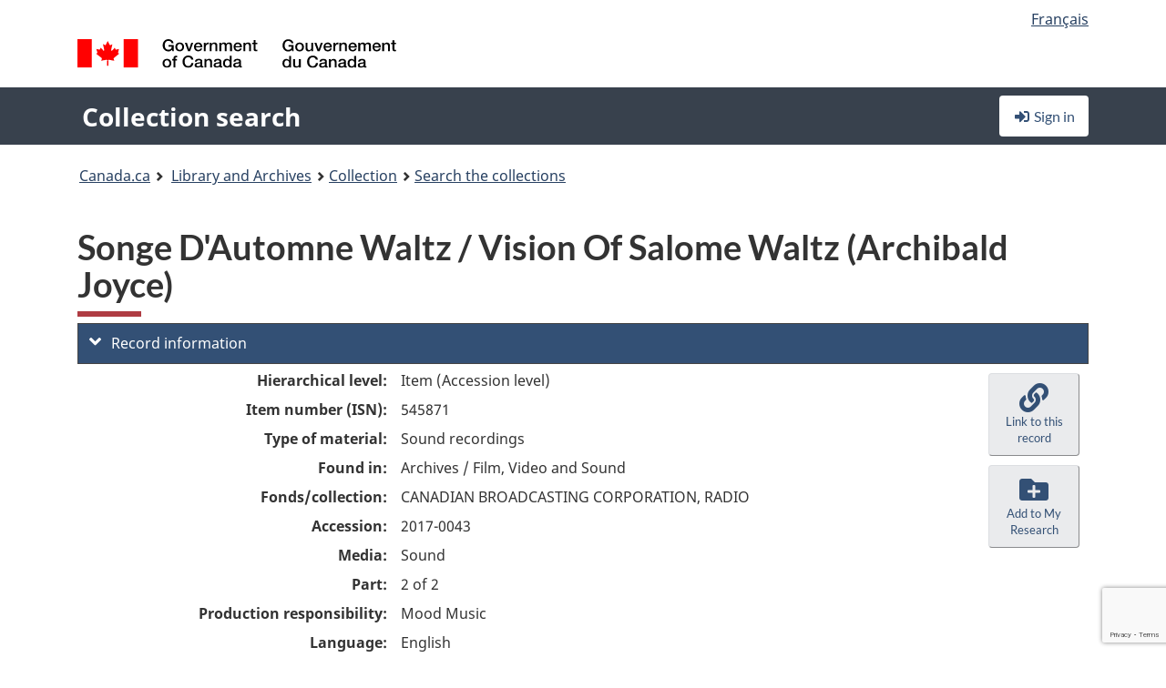

--- FILE ---
content_type: text/html; charset=utf-8
request_url: https://recherche-collection-search.bac-lac.gc.ca/eng/home/record?app=filvidandsou&IdNumber=545871&q=WALTZ
body_size: 47661
content:
 

<!DOCTYPE html>
<!--[if lt IE 9]><html class="no-js lt-ie9" lang="en" dir="ltr"><![endif]--><!--[if gt IE 8]><!-->
<html class="no-js" lang="en" dir="ltr">
<!--<![endif]-->
<head>
    <meta charset="utf-8">
    <!-- Web Experience Toolkit (WET) / Boîte à outils de l'expérience Web (BOEW) wet-boew.github.io/wet-boew/License-en.html / wet-boew.github.io/wet-boew/Licence-fr.html -->
    <meta http-equiv="X-UA-Compatible" content="IE=edge" />
    <title>Songe D&#x27;Automne Waltz / Vision Of Salome Waltz (Archibald Joyce)  (1 digital object(s)) Archives / Film, Video and Sound</title>
    <meta content="width=device-width,initial-scale=1" name="viewport">
    <!-- Meta data -->
    <meta name="dcterms.title" content="Songe D&#x27;Automne Waltz / Vision Of Salome Waltz (Archibald Joyce)  (1 digital object(s)) Archives / Film, Video and Sound">
    <meta name="dcterms.creator" content="Library and Archives Canada">
    <meta name="dcterms.language" title="ISO639-2" content="eng">
    <meta name="dcterms.service" content="BAC-LAC">
    <meta name="dcterms.accessRights" content="2">
    <meta name="dcterms.modified" title="W3CDTF" content="2026-01-12"/>
    
    <meta name="description" content="Application Description">
    <meta name="dcterms.issued" title="W3CDTF" content="Date published (2016-11-25) / Date de publication (2016-11-25)">
    <meta name="dcterms.modified" title="W3CDTF" content="Date modified (2023-12-12) / Date de modification (2023-12-12)">
    <meta name="dcterms.subject" title="scheme" content="French subject terms / Termes de sujet en français">
    
 
 
    <script src="https://www.canada.ca/etc/designs/canada/cdts/gcweb/v5_0_4/cdts/compiled/wet-en.js"></script>
    <!--[if gte IE 9 | !IE ]><!-->
    <link rel="apple-touch-icon" sizes="57x57 72x72 114x114 144x144 150x150" class="wb-favicon" href="https://www.canada.ca/etc/designs/canada/cdts/gcweb/v5_0_4/wet-boew/assets/favicon-mobile.png">
    <link href="https://www.canada.ca/etc/designs/canada/cdts/gcweb/v5_0_4/wet-boew/assets/favicon.ico" rel="icon" type="image/x-icon" class="wb-init wb-favicon-inited">
    
    
        <link rel="stylesheet" href="https://www.canada.ca/etc/designs/canada/cdts/gcweb/v5_0_4/wet-boew/css/theme.min.css" />
    
    <link rel="stylesheet" href="https://www.canada.ca/etc/designs/canada/cdts/gcweb/v5_0_4/cdts/cdtsfixes.css" />
    <link rel="stylesheet" href="https://www.canada.ca/etc/designs/canada/cdts/gcweb/v5_0_4/cdts/cdtsapps.css" />
    <link rel="stylesheet" href="https://use.fontawesome.com/releases/v5.8.1/css/all.css" integrity="sha384-50oBUHEmvpQ+1lW4y57PTFmhCaXp0ML5d60M1M7uH2+nqUivzIebhndOJK28anvf" crossorigin="anonymous" />

    <script src="https://www.canada.ca/etc/designs/canada/cdts/gcweb/v5_0_4/wet-boew/js/jquery/2.2.4/jquery.min.js"></script>

    <!--<![endif]-->
    <!--[if lt IE 9]>
    <link href="https://www.canada.ca/etc/designs/canada/cdts/gcweb/v5_0_4/wet-boew/assets/favicon.ico" rel="shortcut icon">
    <script src="https://ajax.googleapis.com/ajax/libs/jquery/1.12.4/jquery.min.js"></script>
    <![endif]-->
    <link rel="stylesheet" href="/GcWeb/css/site.min.css" />

    
    <link href="/lib/jquery-ui-1.13.2/jquery-ui.min.css" rel="stylesheet" />
    <link rel="stylesheet" href="/css/site.css?v=Uqvn1DzzL6G2eMww6vpajmNMLO0">
    <link rel="stylesheet" href="https://colabapi.bac-lac.gc.ca//hv/uv/uv.css" />
    <style>
        select.form-control {
            -webkit-appearance: menulist !important;
            -moz-appearance: menulist !important;
            -ms-appearance: menulist !important;
            -o-appearance: menulist !important;
            appearance: menulist !important;
            }
        </style>
        
    <link href="/css/RecordDisplay.css?v=yRzrbHw5kvnrKeBTe5lRCOY-by4" rel="stylesheet" />
    <link href="/css/HVContainer.css?v=UuEOL_zfh4r-A6I0NfBlqByNv3A" rel="stylesheet" />


    <link rel="stylesheet" href="https://cdn.design-system.alpha.canada.ca/%40cdssnc/gcds-components@0.43.1/dist/gcds/gcds.css" />



        <script src="//assets.adobedtm.com/be5dfd287373/0127575cd23a/launch-f7c3e6060667.min.js"></script>

</head>
<body class="page-type-nav" vocab="http://schema.org/" typeof="WebPage">
    <div id="def-top">
    </div>
    <!-- Write closure template -->
    <script>
        var defTop = document.getElementById("def-top");
        defTop.outerHTML = wet.builder.appTop({
  "appName": [
    {
      "text": "Collection search",
      "href": "/eng"
    }
  ],
  "breadcrumbs": [
    {
      "title": "Canada.ca",
      "href": "https://www.canada.ca/en.html"
    },
    {
      "title": "Library and Archives",
      "href": "https://library-archives.canada.ca/eng"
    }
  ],
  "lngLinks": [
    {
      "lang": "fr",
      "href": "/fra/accueil/notice?app=filvidandsou\u0026IdNumber=545871\u0026q=WALTZ",
      "text": "Fran\u00E7ais"
    }
  ],
  "signIn": [
    {
      "href": "/eng/account/login"
    }
  ],
  "menuLinks": [],
  "search": false,
  "siteMenu": false,
  "showPreContent": false
});
    </script>

    <main role="main" property="mainContentOfPage" class="container">


        
    


        <h1 property="name" id="wb-cont">Songe D&#x27;Automne Waltz / Vision Of Salome Waltz (Archibald Joyce)  (1 digital object(s)) Archives / Film, Video and Sound</h1>

        

        




    <script>
        $('a.app-name').get(0).innerHTML = 'Collection search';
    </script>
    



            <script nomodule src="https://colabapi.bac-lac.gc.ca/hv/colab/lac-harmonized-viewer-module/lac-harmonized-viewer-module.js"></script>
            <script type="module" src="https://colabapi.bac-lac.gc.ca/hv/colab/lac-harmonized-viewer-module/lac-harmonized-viewer-module.esm.js"></script>
            <script src="https://colabapi.bac-lac.gc.ca//hv/uv/umd/UV.js"></script>
            <script>var uvj$ = jQuery.noConflict()</script>
            <div>
                <lac-harmonized-viewer id="hv-filvidandsou545871"
                                       reference-system="filvidandsou"
                                       item-number="545871"
                                       app-Environment="Prod"
                                       language="en"
                                       ecopy=""
                                       style="display:block"
                                       suppress-gallery="false"
                                       kwic-q=""
                                       kwic-q-exact=""
                                       kwic-q-any=""
                                       kwic-q-none=""
                                       kwic-count=""
                                       kwic-pages=""
                                       kwic-ecopies="">
                </lac-harmonized-viewer>
            </div>
            <div id="record-display">
                <ul class="list-unstyled">
                    

    <li>
        <section>
            <a href="javascript:;" id="jq-brief-a" class="CFCS-toggle CFCS-toggle-opened" aria-expanded="true" data-target="#jq-brief" aria-controls="jq-brief">
                <i class="fas fa-angle-down CFCS-icon-down"></i>
                <i class="fas fa-angle-right CFCS-icon-right"></i>
                Record information
            </a>
            <div id="jq-brief" class="CFCS-collapsible" role="region" tabindex="-1">
                <div id="jq-record-filvidandsou545871" class="CFCS-table-flex">
                    <div class="CFCS-record-ck-div CFCS-hide-to-printer CFCS-table-cell-flex CFCS-hide">1</div>
                    <div class="CFCS-table-cell-flex CFCS-record-thumb-wrapper CFCS-hide"><img src="/images/generic.jpg" style="width: 132px" /></div>
                    <div class="CFCS-table-cell-flex">
                            <a href="https://recherche-collection-search.bac-lac.gc.ca/eng/home/record?app=filvidandsou&amp;IdNumber=545871&amp;q=WALTZ" target="_blank" class="CFCS-hide"><h3 property="name">Songe D&#x27;Automne Waltz / Vision Of Salome Waltz (Archibald Joyce)</h3></a>
                        <div>
                                

    <div id="dl-brief-filvidandsou545871" class="CFCS-margin-b-0 CFCS-table-flex">
        

    

    <div class="CFCS-table-row-flex">
        <div id="dt-idnumberhdn-filvidandsou545871filvidandsou545871" class="CFCS-row-label CFCS-display-none CFCS-hide-on-mobile">Item number (ISN):</div>
        <div id="dd-idnumberhdn-filvidandsou545871filvidandsou545871" class="CFCS-row-value CFCS-display-none CFCS-hide-on-mobile">
545871        </div>
    </div>


        


        

    <div class="CFCS-table-row-flex">
        <div id="dt-newdatasettablehierarchylevelenfilvidandsou545871" class="CFCS-row-label ">Hierarchical level:</div>
        <div id="dd-newdatasettablehierarchylevelenfilvidandsou545871" class="CFCS-row-value ">
Item (Accession level)        </div>
    </div>

        


        

    

    <div class="CFCS-table-row-flex">
        <div id="dt-idnumberfilvidandsou545871" class="CFCS-row-label ">Item number (ISN):</div>
        <div id="dd-idnumberfilvidandsou545871" class="CFCS-row-value ">
545871        </div>
    </div>


        

    <div class="CFCS-table-row-flex">
        <div id="dt-newdatasettabletypeofmaterialenfilvidandsou545871" class="CFCS-row-label ">Type of material:</div>
        <div id="dd-newdatasettabletypeofmaterialenfilvidandsou545871" class="CFCS-row-value ">
Sound recordings        </div>
    </div>

        

    

    <div class="CFCS-table-row-flex">
        <div id="dt-foundinfilvidandsou545871" class="CFCS-row-label ">Found in:</div>
        <div id="dd-foundinfilvidandsou545871" class="CFCS-row-value ">
Archives / Film, Video and Sound        </div>
    </div>

   
        

    <div class="CFCS-table-row-flex">
        <div id="dt-newdatasettablefondsfilvidandsou545871" class="CFCS-row-label ">Fonds/collection:</div>
        <div id="dd-newdatasettablefondsfilvidandsou545871" class="CFCS-row-value ">
CANADIAN BROADCASTING CORPORATION, RADIO        </div>
    </div>

        

    <div class="CFCS-table-row-flex">
        <div id="dt-newdatasettableaccessionnumberfilvidandsou545871" class="CFCS-row-label ">Accession:</div>
        <div id="dd-newdatasettableaccessionnumberfilvidandsou545871" class="CFCS-row-value ">
2017-0043        </div>
    </div>

        

    <div class="CFCS-table-row-flex">
        <div id="dt-newdatasettablemediaenfilvidandsou545871" class="CFCS-row-label ">Media:</div>
        <div id="dd-newdatasettablemediaenfilvidandsou545871" class="CFCS-row-value ">
Sound        </div>
    </div>

        


        

    <div class="CFCS-table-row-flex">
        <div id="dt-newdatasettablepartfilvidandsou545871" class="CFCS-row-label ">Part:</div>
        <div id="dd-newdatasettablepartfilvidandsou545871" class="CFCS-row-value ">
2 of 2        </div>
    </div>

        


        


        


        

    <div class="CFCS-table-row-flex">
        <div id="dt-newdatasettableproductioncompanyfilvidandsou545871" class="CFCS-row-label ">Production responsibility:</div>
        <div id="dd-newdatasettableproductioncompanyfilvidandsou545871" class="CFCS-row-value ">
Mood Music        </div>
    </div>

        


        


        


        


        


        


        


        


        

    <div class="CFCS-table-row-flex">
        <div id="dt-newdatasettablelanguagefilvidandsou545871" class="CFCS-row-label ">Language:</div>
        <div id="dd-newdatasettablelanguagefilvidandsou545871" class="CFCS-row-value ">
English        </div>
    </div>

        


        

    <div class="CFCS-table-row-flex">
        <div id="dt-newdatasettablenotesfilvidandsou545871" class="CFCS-row-label ">Notes:</div>
        <div id="dd-newdatasettablenotesfilvidandsou545871" class="CFCS-row-value ">
                

    <div id="jq-container-body-newdatasettablenotesfilvidandsou545871" class="CFCS-field-container" style="">
            <span>1. Place of Creation : London, England.</span>
    </div>
    <div id="jq-container-toggle-newdatasettablenotesfilvidandsou545871" style="display:none" aria-hidden="true">
        <button id="jq-show-link-btn-newdatasettablenotesfilvidandsou545871" class="CFCS-text-underline btn btn-link"
           onclick="$(this).hide(); $('#jq-hide-link-btn-newdatasettablenotesfilvidandsou545871').show(); $('#jq-container-body-newdatasettablenotesfilvidandsou545871').removeClass('CFCS-Text-truncated-2l', 200);"
           style="text-decoration:none; padding: 0;">Show more</button>
        <button id="jq-hide-link-btn-newdatasettablenotesfilvidandsou545871" class="CFCS-text-underline btn btn-link"
           onclick="$(this).hide(); $('#jq-show-link-btn-newdatasettablenotesfilvidandsou545871').show(); $('#jq-container-body-newdatasettablenotesfilvidandsou545871').addClass('CFCS-Text-truncated-2l', 200);"
           style="text-decoration:none; padding: 0;">Show less</button>
    </div>
        <span id="jq-container-script-newdatasettablenotesfilvidandsou545871">
            <script>
let textLengthnewdatasettablenotesfilvidandsou545871 = $('#jq-container-body-newdatasettablenotesfilvidandsou545871').text().length;
let containerHeightnewdatasettablenotesfilvidandsou545871 = $('#jq-container-body-newdatasettablenotesfilvidandsou545871').outerHeight();
if (containerHeightnewdatasettablenotesfilvidandsou545871 > 90) {
  $('#jq-container-toggle-newdatasettablenotesfilvidandsou545871').show();
  $('#jq-show-link-btn-newdatasettablenotesfilvidandsou545871').show();
  $('#jq-hide-link-btn-newdatasettablenotesfilvidandsou545871').hide();
  $('#jq-container-body-newdatasettablenotesfilvidandsou545871').addClass('CFCS-Text-truncated-2l');
} else {
  $('#jq-container-toggle-newdatasettablenotesfilvidandsou545871').hide();
  $('#jq-show-link-btn-newdatasettablenotesfilvidandsou545871').hide();
  $('#jq-hide-link-btn-newdatasettablenotesfilvidandsou545871').hide();
  $('#jq-container-body-newdatasettablenotesfilvidandsou545871').removeClass('CFCS-Text-truncated-2l');
}
</script>
        </span>

        </div>
    </div>

        


        



            

    <div class="CFCS-table-row-flex">
        <div id="dt-newdatasetvaultsfilvidandsou545871" class="CFCS-row-label ">Detailed holdings information:</div>
        <div id="dd-newdatasetvaultsfilvidandsou545871" class="CFCS-row-value ">
                

    <div id="jq-container-body-newdatasetvaultsfilvidandsou545871" class="CFCS-field-container" style="">
            

            <div id="div-vault-2278203-1203547" class="CFCS-margin-b-10 CFCS-vault-table CFCS-table-flex">
                

    <div class="CFCS-table-row-flex">
        <div id="dt-vaultisn-2278203-1203547filvidandsou545871" class="CFCS-row-label CFCS-background-eee CFCS-border-b-silver">Vault ISN:</div>
        <div id="dd-vaultisn-2278203-1203547filvidandsou545871" class="CFCS-row-value CFCS-background-eee CFCS-border-b-silver">
1203547        </div>
    </div>

                

    <div class="CFCS-table-row-flex">
        <div id="dt-format-2278203-1203547filvidandsou545871" class="CFCS-row-label text-right-md">Format:</div>
        <div id="dd-format-2278203-1203547filvidandsou545871" class="CFCS-row-value ">
SOUND        </div>
    </div>

                

    <div class="CFCS-table-row-flex">
        <div id="dt-shelfno-2278203-1203547filvidandsou545871" class="CFCS-row-label text-right-md">Location number:</div>
        <div id="dd-shelfno-2278203-1203547filvidandsou545871" class="CFCS-row-value ">
63629AV        </div>
    </div>

                

    <div class="CFCS-table-row-flex">
        <div id="dt-noofitems-2278203-1203547filvidandsou545871" class="CFCS-row-label text-right-md">Number of items:</div>
        <div id="dd-noofitems-2278203-1203547filvidandsou545871" class="CFCS-row-value ">
1        </div>
    </div>

                

    <div class="CFCS-table-row-flex">
        <div id="dt-kindofsound-2278203-1203547filvidandsou545871" class="CFCS-row-label text-right-md">Kind of sound:</div>
        <div id="dd-kindofsound-2278203-1203547filvidandsou545871" class="CFCS-row-value ">
DISC        </div>
    </div>

                

    <div class="CFCS-table-row-flex">
        <div id="dt-stoc-2278203-1203547filvidandsou545871" class="CFCS-row-label text-right-md">Stock:</div>
        <div id="dd-stoc-2278203-1203547filvidandsou545871" class="CFCS-row-value ">
VINYL        </div>
    </div>

                

    <div class="CFCS-table-row-flex">
        <div id="dt-duration-2278203-1203547filvidandsou545871" class="CFCS-row-label text-right-md">Duration:</div>
        <div id="dd-duration-2278203-1203547filvidandsou545871" class="CFCS-row-value ">
5:59        </div>
    </div>

                

    <div class="CFCS-table-row-flex">
        <div id="dt-madefrom-2278203-1203547filvidandsou545871" class="CFCS-row-label text-right-md">Made from:</div>
        <div id="dd-madefrom-2278203-1203547filvidandsou545871" class="CFCS-row-value ">
DEPOSIT        </div>
    </div>

                

    <div class="CFCS-table-row-flex">
        <div id="dt-status-2278203-1203547filvidandsou545871" class="CFCS-row-label text-right-md">Status:</div>
        <div id="dd-status-2278203-1203547filvidandsou545871" class="CFCS-row-value ">
ORIG        </div>
    </div>

            </div>

    </div>
    <div id="jq-container-toggle-newdatasetvaultsfilvidandsou545871" style="display:none" aria-hidden="true">
        <button id="jq-show-link-btn-newdatasetvaultsfilvidandsou545871" class="CFCS-text-underline btn btn-link"
           onclick="$(this).hide(); $('#jq-hide-link-btn-newdatasetvaultsfilvidandsou545871').show(); $('#jq-container-body-newdatasetvaultsfilvidandsou545871').removeClass('CFCS-Text-truncated-2l', 200);"
           style="text-decoration:none; padding: 0;">Show more</button>
        <button id="jq-hide-link-btn-newdatasetvaultsfilvidandsou545871" class="CFCS-text-underline btn btn-link"
           onclick="$(this).hide(); $('#jq-show-link-btn-newdatasetvaultsfilvidandsou545871').show(); $('#jq-container-body-newdatasetvaultsfilvidandsou545871').addClass('CFCS-Text-truncated-2l', 200);"
           style="text-decoration:none; padding: 0;">Show less</button>
    </div>
        <span id="jq-container-script-newdatasetvaultsfilvidandsou545871">
            <script>
let textLengthnewdatasetvaultsfilvidandsou545871 = $('#jq-container-body-newdatasetvaultsfilvidandsou545871').text().length;
let containerHeightnewdatasetvaultsfilvidandsou545871 = $('#jq-container-body-newdatasetvaultsfilvidandsou545871').outerHeight();
if (containerHeightnewdatasetvaultsfilvidandsou545871 > 90) {
  $('#jq-container-toggle-newdatasetvaultsfilvidandsou545871').show();
  $('#jq-show-link-btn-newdatasetvaultsfilvidandsou545871').show();
  $('#jq-hide-link-btn-newdatasetvaultsfilvidandsou545871').hide();
  $('#jq-container-body-newdatasetvaultsfilvidandsou545871').addClass('CFCS-Text-truncated-2l');
} else {
  $('#jq-container-toggle-newdatasetvaultsfilvidandsou545871').hide();
  $('#jq-show-link-btn-newdatasetvaultsfilvidandsou545871').hide();
  $('#jq-hide-link-btn-newdatasetvaultsfilvidandsou545871').hide();
  $('#jq-container-body-newdatasetvaultsfilvidandsou545871').removeClass('CFCS-Text-truncated-2l');
}
</script>
        </span>

        </div>
    </div>

            


    </div>

                        </div>
                    </div>
                    <div id="jq-myresearch-filvidandsou545871" class="CFCS-table-cell-flex text-center CFCS-width-100px CFCS-v-align-top">
                            <a class="btn btn-default wb-lbx CFCS-margin-5-0-5-0" href="#link-to-this-rec" onclick="let recUrl=UpdateUrlEcopy('https://central.bac-lac.gc.ca/.redirect?app=filvidandsou&id=545871&lang=eng'); $('#jq-rec-url').val(recUrl); AdjustPopupCss();" role="button" title="Link to this record"><i class="fas fa-link CFCS-font-size-2em"><span class="wb-inv">Link to this record</span></i><div class="CFCS-font-size-08em">Link to this record</div></a>
                            <br />
                            <a id="jq-add-to-research-filvidandsou-545871" class="btn btn-default wb-lbx CFCS-margin-5-0-5-0" href="#section-require-login" onclick="SetPendingAddToResearch('filvidandsou-545871'); AdjustPopupCss();" role="button" title="Sign in to start saving records using My Research"><i class="fas fa-folder-plus CFCS-font-size-2em"><span class="wb-inv">Sign in to start saving records using My Research</span></i><div class="CFCS-font-size-08em">Add to My Research</div></a>
                            
<section id="link-to-this-rec" class="mfp-hide modal-dialog modal-content overlay-def">
    <header class="modal-header"><h2 class="modal-title" id="lbx-title">Link to this record</h2></header>
    <div class="modal-body">
        <div>This link identifies the web page describing this particular record. Unlike the temporary link in your browser, this link will allow you to access, and reference, this page in the future.&#xD;&#xA;To link to this descriptive record, copy and paste the URL where ever needed (wiki, blog, document).</div>
        <div class="allWidth" style="margin-top: 10px; font-style: italic;">
            <input type="text" id="jq-rec-url" value="" class="form-control CFCS-inline-block" style="min-width:90%" />
            <i class="fas fa-copy CFCS-color-bluegrey" style="cursor: pointer; font-size: 1.5em;" title="Copy the link to the clipboard" onclick="$('#jq-rec-url').select();document.execCommand('copy');"></i>
        </div>
    </div>
    <div class="modal-footer">
        <button type="button" id="jq-button-login-close" class="btn btn-default popup-modal-dismiss" onclick="SaveTopScrollPosition()">Close</button>
    </div>
    <button type="button" title="Close" class="mfp-close">×<span class="wb-inv">Close</span></button>
</section>
                                
    <section id="section-require-login" class="mfp-hide modal-dialog modal-content overlay-def">
        <header class="modal-header"><h2 class="modal-title" id="lbx-title">Sign in</h2></header>
        <div class="modal-body">
            Sign in to start saving records using My Research
        </div>
        <div class="modal-footer">
            <a id="jq-button-login" class="btn btn-primary" href="/eng/account/login?returnUrl=%2feng%2fhome%2frecord%3fapp%3dfilvidandsou%26IdNumber%3d545871%26q%3dWALTZ" onclick="SaveTopScrollPosition(); TriggerPopupAddToResearch()">Sign in</a>
            <button type="button" id="jq-button-login-cancel" class="btn btn-default popup-modal-dismiss">Cancel</button>
        </div>
        <button type="button" title="Close" class="mfp-close">×<span class="wb-inv">Close</span></button>
    </section>    

                    </div>
                </div>
            </div>
        </section>
    </li>

                    

        <li>
            <section>
                <a href="javascript:;" id="jq-ordering-a" class="CFCS-toggle CFCS-toggle-opened" aria-expanded="true" data-target="#jq-ordering" aria-controls="jq-ordering">
                    <i class="fas fa-angle-down CFCS-icon-down"></i>
                    <i class="fas fa-angle-right CFCS-icon-right"></i>
                    Ordering and viewing options
                </a>
                <div id="jq-ordering" class="CFCS-collapsible" role="region" tabindex="-1">
                        

<div id="dl-ordering-filvidandsou545871" class="CFCS-margin-b-0 CFCS-table-flex">
    

    <div class="CFCS-table-row-flex">
        <div id="dt-newdatasettableaccessenfilvidandsou545871" class="CFCS-row-label ">Conditions of access:</div>
        <div id="dd-newdatasettableaccessenfilvidandsou545871" class="CFCS-row-value ">
Open        </div>
    </div>

    


    


    

    <div class="CFCS-table-row-flex">
        <div id="dt-newdatasettableconsultationrestrictionsfilvidandsou545871" class="CFCS-row-label ">Restrictions on consultation:</div>
        <div id="dd-newdatasettableconsultationrestrictionsfilvidandsou545871" class="CFCS-row-value ">
No Restrictions / Pas de restrictions        </div>
    </div>

    


    


    


    

    <div class="CFCS-table-row-flex">
        <div id="dt-newdatasettablereproductionfilvidandsou545871" class="CFCS-row-label ">Reproduction access:</div>
        <div id="dd-newdatasettablereproductionfilvidandsou545871" class="CFCS-row-value ">
With written permission of Copyright Owner / Avec la permission écrite du détenteur des droits d'auteur        </div>
    </div>

</div>

                        <div class="CFCS-width-all alert alert-info" style="font-size: .8em">
                            <p>
                                You can
                                <a href="https://library-archives.canada.ca/eng/services/public/consult-lac-material/order-archival-material/Pages/order-archival-materials.aspx" target="_blank" class="alert-link">order materials in advance</a>
                                to be ready for you when you
                                <a href="https://library-archives.canada.ca/eng/services/public/visit/Pages/visit-us.aspx" target="_blank" class="alert-link">visit</a>.
                                You will need a
                                <a href="https://library-archives.canada.ca/eng/services/public/pages/registration-intro.aspx" target="_blank" class="alert-link">user card</a>
                                to do this.
                            </p>
                            <p>
                                Cannot visit us on site? You can
                                <a href="https://reproduction.bac-lac.gc.ca/en" target="_blank" class="alert-link">purchase a copy</a>
                                to be sent to you. Some restrictions may apply.
                            </p>
                        </div>
                </div>
            </section>
        </li>

                </ul>
                

            </div>

<script src="/js/record-display.js?v=dDFSP3FI4mNMAAbK0fWYfYQuuN0"></script>


        <div class="CFCS-width-all CFCS-debug CFCS-display-none">
            <div class="CFCS-display-table-row CFCS-background-eee">
                <div class="CFCS-display-table-cell"><strong>Event</strong></div>
                <div class="CFCS-display-table-cell"><strong>Elapsed time (mm:ss,...)</strong></div>
            </div>
                <div class="CFCS-display-table-row">
                    <div class="CFCS-display-table-cell CFCS-div-indent-0">QueryString parameter Parsing</div>
                    <div class="CFCS-display-table-cell">00:00.00</div>
                </div>
                <div class="CFCS-display-table-row">
                    <div class="CFCS-display-table-cell CFCS-div-indent-0">Load Record model</div>
                    <div class="CFCS-display-table-cell">00:00.02</div>
                </div>
                <div class="CFCS-display-table-row">
                    <div class="CFCS-display-table-cell CFCS-div-indent-1">Load record XML - Archives|FilVidAndSou</div>
                    <div class="CFCS-display-table-cell">00:00.01</div>
                </div>
                <div class="CFCS-display-table-row">
                    <div class="CFCS-display-table-cell CFCS-div-indent-1">Load record fields from record XML</div>
                    <div class="CFCS-display-table-cell">00:00.00</div>
                </div>
                <div class="CFCS-display-table-row">
                    <div class="CFCS-display-table-cell CFCS-div-indent-1">Load record ecopies from the DB</div>
                    <div class="CFCS-display-table-cell">00:00.00</div>
                </div>
                <div class="CFCS-display-table-row">
                    <div class="CFCS-display-table-cell CFCS-div-indent-0">Load KWIC from Search API</div>
                    <div class="CFCS-display-table-cell">00:00.01</div>
                </div>
                <div class="CFCS-display-table-row">
                    <div class="CFCS-display-table-cell CFCS-div-indent-0">Load previous / next record ids from the result list</div>
                    <div class="CFCS-display-table-cell">00:00.00</div>
                </div>
                <div class="CFCS-display-table-row">
                    <div class="CFCS-display-table-cell CFCS-div-indent-0">Save record stats</div>
                    <div class="CFCS-display-table-cell">00:00.00</div>
                </div>
                <div class="CFCS-display-table-row">
                    <div class="CFCS-display-table-cell CFCS-div-indent-0">Load Record display view</div>
                    <div class="CFCS-display-table-cell">00:00.00</div>
                </div>
        </div>


        <div id="def-preFooter">
        </div>
        <!-- Write closure template -->
        <script>
            var defPreFooter = document.getElementById("def-preFooter");
            var defPreFooterOuterHTML = wet.builder.preFooter({
  "dateModified": "2026-01-12",
  "pageDetails": true,
  "showFeedback": {
    "enabled": false
  },
  "showPostContent": false,
  "showShare": false
});


            defPreFooter.outerHTML = defPreFooterOuterHTML;
        </script>
     </main>

    <div id="def-footer">
    </div>
    <!-- Write closure template -->
    <script>
        var defFooter = document.getElementById("def-footer");
        

                defFooter.outerHTML = wet.builder.footer({
  "footerSections": {
    "title": "Library and Archives Canada",
    "links": [
      {
        "text": "Ask us a question",
        "href": "https://library-archives.canada.ca/eng/services/public/ask-us-question/pages/ask-us-question.aspx",
        "newWindow": true
      },
      {
        "text": "Give feedback",
        "href": "https://library-archives.canada.ca/eng/Pages/feedback.aspx",
        "newWindow": true
      }
    ]
  },
  "contextualFooter": {
    "title": "Library and Archives Canada",
    "links": [
      {
        "text": "Ask us a question",
        "href": "https://library-archives.canada.ca/eng/services/public/ask-us-question/pages/ask-us-question.aspx",
        "newWindow": true
      },
      {
        "text": "Give feedback",
        "href": "https://library-archives.canada.ca/eng/Pages/feedback.aspx",
        "newWindow": true
      }
    ]
  }
});
                </script>

        <div id="def-accountMenu" class="hidden">
             

        
        <li>
            <a href="/eng/account/login?returnUrl=%2Feng%2Fhome%2Frecord%3Fapp%3Dfilvidandsou%26IdNumber%3D545871%26q%3DWALTZ" class="btn" role="button"><span class="fas fa-sign-in-alt fa-fw" aria-hidden="true"></span> Sign in</a>
        </li>

        </div>
    <div id="def-breadcrumb" class="hidden">
        
    <li><a href="https://library-archives.canada.ca/eng/collection/Pages/collection.aspx">Collection</a></li>
    <li><a href="https://library-archives.canada.ca/eng/collection/search-collections/pages/search-the-collection.aspx">Search the collections</a></li>
    

    </div>

        <div id="def-menu" class="hidden">
            

        </div>

    
    
        <!--[if gte IE 9 | !IE ]><!-->
        <script src="https://www.canada.ca/etc/designs/canada/cdts/gcweb/v5_0_4/wet-boew/js/wet-boew.min.js"></script>
        <!--<![endif]-->
        <script src="https://www.canada.ca/etc/designs/canada/cdts/gcweb/v5_0_4/wet-boew/js/theme.min.js"></script>
    
    <script src="https://www.canada.ca/etc/designs/canada/cdts/gcweb/v5_0_4/cdts/cdtscustom.js"></script>

    
    <!-- Google tag (gtag.js) -->
    <script async src="https://www.googletagmanager.com/gtag/js?id=G-W7F3J3NPK6"></script>

    <script type="module" src="https://cdn.design-system.alpha.canada.ca/%40cdssnc/gcds-components@0.43.1/dist/gcds/gcds.esm.js"></script>


    <script>
        var $ = jQuery.noConflict();

        window.dataLayer = window.dataLayer || [];
        function gtag() { dataLayer.push(arguments); }
        gtag('js', new Date());
        gtag('config', 'G-W7F3J3NPK6');



        let const_AND = "AND";
        let const_OR = "OR";
        let const_NOT = "NOT";
        let vSearchCensusAdvancedUrl = "https://recherche-collection-search.bac-lac.gc.ca/eng/Census/SearchAdvanced";
        let vSearchCensusBasicUrl = "https://recherche-collection-search.bac-lac.gc.ca/eng/Census/Search";
        let vSearchAdvancedHelpUrl = "https://recherche-collection-search.bac-lac.gc.ca/eng/Help/";
        let vSearchAdvancedUrl = "https://recherche-collection-search.bac-lac.gc.ca/eng/Home/SearchAdvanced";
        let vSearchBasicUrl = "https://recherche-collection-search.bac-lac.gc.ca/eng/Home/Search";
        let vResultPageUrl = "https://recherche-collection-search.bac-lac.gc.ca/eng/Home/Result";
        let const_API_UNRESPONSIVE = "APIUNRESPONSIVE";
        let const_BLOCK_ADDITIONAL_SEARCH_CNTNR = "jq-ADD_SEARCH_CNTNR";
        let const_BLOCK_COLLAPSE_ADDITIONAL = "jq-COLLAPSE_ADDITIONAL";
        let const_BLOCK_EXPAND_ADDITIONAL = "jq-EXPAND_ADDITIONAL";
        let const_CENSUS_YEAR_CODE = "ApplicationCode";
        let const_CONTENT_TYPE = "contenttype";
        let const_CONTENT_TYPE_BASIC = "section_basic";
        let const_CONTENT_TYPE_ADDITIONAL = "section_additional";
        let const_CONTENT_TYPE_ADVANCED = "section_advanced";
        let const_DATA_SOURCE = "DataSource";
        let const_DATA_SOURCE_SELECTED = "DataSourceSel";
        let const_DATA_SOURCE_CENSUS = "Genealogy|Census";
        let const_DATA_SOURCE_PORR = "Library|PORR";
        let const_DATA_SET = "dataset";
        let const_DATE_OPERATOR = "dateOperator";
        let const_DATES = "dates";
        let const_DIGITAL_MANIFEST_URL = "https://digitalmanifest.bac-lac.gc.ca/DigitalManifest/";
        let const_DISTRICT = "District";
        let const_DISTRICT_CODE = "DistrictCode";
        let const_DISTRICT_NAME = "DistrictName";
        let const_DISTRICT_NUMBER = "DistrictNumber";
        let const_DIVISION = "Division";
        let const_DIVISION_CODE = "DivisionCode";
        let const_DIVISION_NUMBER = "DivisionNumber";
        let const_ERR_REQ_EMAIL = "error-required-email";
        let const_ERR_INVALID_EMAIL = "error-invalid-email";
        let const_ERR_REQ_MESSAGE = "error-required-message";
        let const_ERR_UNEXPECTED = "error-unexpected";
        let const_ENV = "enviro";
        let const_FORMAT = "format";
        let const_FIRST_NAME = "FirstName";
        let const_ID_NUMBER = "IdNumber";
        let const_GEOGRAPHIC_COVERAGE_CODE = "GeographicCoverageCode";
        let const_IS_FRENCH = "false";
        let const_KEYWORD = "q";
        let const_KEYWORD_1 = "q_1";
        let const_KEYWORD_2 = "q_2";
        let const_KEYWORD_3 = "q_3";
        let const_KEYWORD_4 = "q_4";
        let const_KEYWORD_ANY = "q_any";
        let const_KEYWORD_EXACT = "q_exact";
        let const_KEYWORD_TYPE = "q_type";
        let const_KEYWORD_TYPE_1 = "q_type_1";
        let const_KEYWORD_TYPE_2 = "q_type_2";
        let const_KEYWORD_TYPE_3 = "q_type_3";
        let const_KEYWORD_TYPE_4 = "q_type_4";
        let const_MATERIAL_DATE = "MaterialDate";
        let const_ONLINE = "OnlineCode";
        let const_OPERATOR = "Operator_";
        let const_OPERATOR_0 = "Operator_0";
        let const_OPERATOR_1 = "Operator_1";
        let const_OPERATOR_2 = "Operator_2";
        let const_OPERATOR_Q = "Operator_q_";
        let const_OPERATOR_Q_0 = "Operator_q_0";
        let const_OPERATOR_Q_1 = "Operator_q_1";
        let const_OPERATOR_Q_2 = "Operator_q_2";
        let const_OPERATOR_Q_3 = "Operator_q_3";
        let const_Q_STRING = "jq-qstring";
        let const_PLEASE_WAIT = "Please wait ...";
        let const_PRESERVE_SCROLL_POSITION = "psp";
        let const_PROVINCE_CODE = "ProvinceCode";
        let const_RANGE_SLIDER = "jq-RANGE_SLIDER";
        let const_REC_PER_PAGE = "num";
        let const_SEARCH_CSS_AUTOCOMPLETE = "jq-autocomplete";
        let const_SEARCH_BY = "jq-SEARCH_BY";
        let const_SEARCH_IN = "SearchIn_";
        let const_SEARCH_IN_1 = "SearchIn_1";
        let const_SEARCH_IN_2 = "SearchIn_2";
        let const_SEARCH_IN_3 = "SearchIn_3";
        let const_SEARCH_IN_TXT = "SearchInText_";
        let const_SEARCH_IN_TXT_1 = "SearchInText_1";
        let const_SEARCH_IN_TXT_2 = "SearchInText_2";
        let const_SEARCH_IN_TXT_3 = "SearchInText_3";
        let const_SEARCH_UCC = "HasUccCode";
        let const_SEARCH_TYPE = "ST";
        let const_SEARCH_TYPE_BASIC = "SB";
        let const_SEARCH_TYPE_ADVANCED = "SAD";
        let const_SEARCH_TYPE_ADVANCED_HELP = "SAH";
        let const_SEARCH_CENSUS_TYPE_BASIC = "SCB";
        let const_SEARCH_CENSUS_TYPE_ADVANCED = "SCA";
        let const_SORT = "sort";
        let const_SPLITTER = "~";
        let const_STATUS_PROCESS_ERROR = "process-error";
        let const_STATUS_SUCCESS = "success";
        let const_STATUS_VALIDATION_ERR = "validation-error";
        let const_START_RECORD = "start";
        let const_SUB_DISTRICT = "SubDistrict";
        let const_SUB_DISTRICT_CODE = "SubDistrictCode";
        let const_SUB_DISTRICT_NAME = "SubDistrictName";
        let const_SUB_DISTRICT_NUMBER = "SubDistrictNumber";
        let const_SUB_GEOGRAPHIC_COVERAGE_CODE = "SubGeographicCoverageCode";
        let lblClose = "Close";
        let lblCopyEcopy = "Copy the ecopy number to the clipboard";
        let txtDownload = "Download";
        let lblEcopyNbr = "Ecopy number:";
        let lblNew = "New";
        let lblPleaseWait = "Please wait ...";
        let txtPrint = "Print";
        let lblSelect = "Select";
        let txtAlreadyInFolder = "Already contains same record";
        let txtAddTo = "Add to";
        let vAutoCompleteDelay = "300";
        let vAutoCompleteMinLength = "3";
        let vCentralUrl = "https://central.bac-lac.gc.ca/";
        let vDateBucketId = "DateBucket";
        // let vEnviro = "prod";
        let vFavourites = "favourites";
        let vLang2 = "en";
        let vLang3 = "eng";
        let vDatetId = "Date";
        let vRangeClear = "Clear range";
        let vRangeSet = "Set range";
        let vRangeTypeFields = "";
        let vResearchFolderPrivate = "priv";
        let vResearchFolderPublic = "pub";
        let vResearchAccountMy = "my";
        let vResearchAccountLac = "lac";
        let errMyResearchAdd = "An error occured: the connection to MyResearch was refused";
        let errUnauthorizedMyResearchAdd = "An error occured: the connection to MyResearch was refused";
        let errNotFoundMyResearchAdd = "An error occured: the connection to MyResearch was refused";

        // Add Antiforgery token to all jQuery ajax requests
        $.ajaxSetup({
            headers: {
                'RequestVerificationToken': 'CfDJ8JrRcDJumqtEl1ZXStDakbPvEPIPmVvmSzSihKy4zdwpD-hN0nyzCwRwGH4Ev64b8O4fMBv8hsBmbLD4EoMaWhl_lGhvYIDzX92ebdDxZoY98WolirtG3hu90cxxmxyansHGtqJpebrgW6ojUpRcFqY'
            }
        });

        window.antiforgery = {
            name: '__RequestVerificationToken',
            value: 'CfDJ8JrRcDJumqtEl1ZXStDakbPvEPIPmVvmSzSihKy4zdwpD-hN0nyzCwRwGH4Ev64b8O4fMBv8hsBmbLD4EoMaWhl_lGhvYIDzX92ebdDxZoY98WolirtG3hu90cxxmxyansHGtqJpebrgW6ojUpRcFqY'
        };

        const bootstrapLink = document.createElement("link");
        bootstrapLink.setAttribute("href", "/bootstrap-5.0.2-dist/css/bootstrap.css");
        bootstrapLink.setAttribute("rel", "stylesheet");
        document.head.prepend(bootstrapLink);


        $(document).ready(function () {
            //Set session Id
            // let tabId = sessionStorage.getItem("tabId");
            // if (!tabId || (tabId !== sessionStorage.getItem("tabClosed"))) {
            //     tabId = Math.random().toString(36).substr(2) + Date.now().toString(36).substr(5);
            //     sessionStorage.setItem("tabId", tabId);
            // }
            // sessionStorage.removeItem("tabClosed");
            // window.addEventListener("unload", function () {
            //     sessionStorage.setItem("tabClosed", tabId);
            // });

            // let uilanguage = navigator.languages[0];
            // let userAgent = window.navigator.userAgent.toLowerCase();
            // let browserName = (function (agent) {
            //     switch (true) {
            //         case agent.indexOf("edge") > -1: return "MS Edge";
            //         case agent.indexOf("edg/") > -1: return "Edge ( chromium based)";
            //         case agent.indexOf("opr") > -1 && !!window.opr: return "Opera";
            //         case agent.indexOf("chrome") > -1 && !!window.chrome: return "Chrome";
            //         case agent.indexOf("trident") > -1: return "MS IE";
            //         case agent.indexOf("firefox") > -1: return "Mozilla Firefox";
            //         case agent.indexOf("safari") > -1: return "Safari";
            //         default: return "other";
            //     }
            // })(userAgent);
            // let osName = navigator.platform;
            // let deviceName = (function (agent) {
            //     switch (true) {
            //         case agent.indexOf("iphone") > -1: return "iPhone";
            //         case agent.indexOf("ipod/") > -1: return "iPod";
            //         case agent.indexOf("ipad") > -1: return "iPad";
            //         case agent.indexOf("blackberry") > -1: return "BlackBerry";
            //         case agent.indexOf("android") > -1: return "Android";
            //         case agent.indexOf("webos") > -1: return "webOS";
            //         case agent.indexOf("Windows phone") > -1: return "Windows Phone";
            //         case agent.indexOf("zunewp") > -1: return "ZuneWP7";
            //         default: return "Standard device";
            //     }
            // })(userAgent);
            // setTimeout(() => {
            //     let url = '/ajax/set-applog-data?sessionId=' + tabId + '&browserName=' + browserName + '&deviceName=' +
            //         deviceName + '&uilanguage=' + uilanguage + '&osname=' + osName;
            //     $.ajax({
            //         type: "GET",
            //         url: url,
            //         success: function (result) {
            //             console.log(result);
            //         },
            //         statusCode: {
            //             400: function () {
            //                 $('.jq-myresearch-add').hide();
            //                 $('#jq-myresearch-error').show();
            //             }
            //         }
            //     });
            // }, 500);


            
            //Reset local storage for content warnings
            const showContentWarning = localStorage.getItem("showContentWarning");
            if (showContentWarning != null)
            {
                const timeMins = 1800000; // 30 Mins in milliseconds
                const contentWarningTime = localStorage.getItem("ContentWarningStartTime");
                const now = new Date();
                const timeItv = now - new Date(contentWarningTime);
                console.log(now);
                console.log(contentWarningTime);
                console.log(timeItv);
                if (timeItv > timeMins) 
                {
                    console.log("Reset Content Warning");
                    localStorage.removeItem("showContentWarning");
                    localStorage.removeItem("ContentWarningStartTime");
                }
                else {
                    console.log("Content Warning will not be reset:" + timeItv);
                }
            }


            let arrowDD = document.getElementById("accountDropDownMenu");
            if (arrowDD) {
                var extraArrow = arrowDD.getElementsByClassName('expicon glyphicon glyphicon-chevron-down');
                extraArrow[0].setAttribute('style', 'display:none')

                arrowDD.addEventListener('click', function (e) {
                    setTimeout(() => {
                        var ddl = document.getElementsByClassName('dropdown-menu show').item(0);
                        if (ddl != undefined || ddl == null) {
                            ddl.setAttribute('style', 'left: auto; position: absolute; transform: translate3d(0px, 45px, 0px); top: 0px; will-change: transform;');
                        }
                    }, 10)
                }, 1);
            }
        });
    </script>

    <script src="/lib/jquery-ui-1.13.2/jquery-ui.js"></script>
    <script src="/js/site.js?v=ys9eQuCXVToiXeNVyzGnB7kIIc0"></script>
    <script src="/bootstrap-5.0.2-dist/js/bootstrap.js"></script>
    <script src="/bootstrap-5.0.2-dist/js/popper.min.js"></script>
    
    <script src="/js/my-research.js?v=D2OAJFAJFB6wjX7MJDnbkVsWrpk"></script>
    <script>
        var vMyResearchVersion = "1";
        $('#wb-cont').html('Songe D&#x27;Automne Waltz / Vision Of Salome Waltz (Archibald Joyce)');
    </script>
    
    <script type="text/javascript">_satellite.pageBottom();</script>


    <script type="text/javascript">
        if (typeof($.fn.dropdown) === "undefined") {
            $.getScript("/GcWeb/js/bootstrap-dropdown.min.js");
        }
    </script>

        <script>_satellite.pageBottom();</script>

    <script>
        $(document).ready(function(){
            // Append breadcrumbs
            var $defBreadcrumb = $("#def-breadcrumb");
            if ($defBreadcrumb.length) {
                $("ol.breadcrumb").append($defBreadcrumb.html());
                $defBreadcrumb.remove();
            }

            // Add menu
            var $defMenu = $("#def-menu");
            if ($defMenu.length) {
                $("#wb-sm").get(0).outerHTML = $defMenu.html();
                $defMenu.remove();
            }

            // Replace account menu
            var $defAccountMenu = $("#def-accountMenu");
            if ($defAccountMenu.length) {
                $(".app-list-account").html($defAccountMenu.html());
                $(".app-bar #accountDropDownMenu").closest("nav").attr("id", "gc-analytics-dnt");
                $(".app-bar-mb #accountDropDownMenu").closest("nav").attr("id", "gc-analytics-dnt2");
                $(".app-bar-mb #accountDropDownMenu").attr("id", "accountDropDownMenu-mb");
                $(".app-bar-mb [aria-labelledby='accountDropDownMenu']").attr("aria-labelledby", "accountDropDownMenu-mb");
                $defAccountMenu.remove();
            }

        });
    </script>

</body>
</html>

--- FILE ---
content_type: text/html; charset=utf-8
request_url: https://www.google.com/recaptcha/api2/anchor?ar=1&k=6LfVTMAUAAAAAIVaMvsLKTrsF2WqIPReqgNDrBDK&co=aHR0cHM6Ly9yZWNoZXJjaGUtY29sbGVjdGlvbi1zZWFyY2guYmFjLWxhYy5nYy5jYTo0NDM.&hl=en&v=PoyoqOPhxBO7pBk68S4YbpHZ&size=invisible&anchor-ms=20000&execute-ms=30000&cb=4lq606931kcp
body_size: 48757
content:
<!DOCTYPE HTML><html dir="ltr" lang="en"><head><meta http-equiv="Content-Type" content="text/html; charset=UTF-8">
<meta http-equiv="X-UA-Compatible" content="IE=edge">
<title>reCAPTCHA</title>
<style type="text/css">
/* cyrillic-ext */
@font-face {
  font-family: 'Roboto';
  font-style: normal;
  font-weight: 400;
  font-stretch: 100%;
  src: url(//fonts.gstatic.com/s/roboto/v48/KFO7CnqEu92Fr1ME7kSn66aGLdTylUAMa3GUBHMdazTgWw.woff2) format('woff2');
  unicode-range: U+0460-052F, U+1C80-1C8A, U+20B4, U+2DE0-2DFF, U+A640-A69F, U+FE2E-FE2F;
}
/* cyrillic */
@font-face {
  font-family: 'Roboto';
  font-style: normal;
  font-weight: 400;
  font-stretch: 100%;
  src: url(//fonts.gstatic.com/s/roboto/v48/KFO7CnqEu92Fr1ME7kSn66aGLdTylUAMa3iUBHMdazTgWw.woff2) format('woff2');
  unicode-range: U+0301, U+0400-045F, U+0490-0491, U+04B0-04B1, U+2116;
}
/* greek-ext */
@font-face {
  font-family: 'Roboto';
  font-style: normal;
  font-weight: 400;
  font-stretch: 100%;
  src: url(//fonts.gstatic.com/s/roboto/v48/KFO7CnqEu92Fr1ME7kSn66aGLdTylUAMa3CUBHMdazTgWw.woff2) format('woff2');
  unicode-range: U+1F00-1FFF;
}
/* greek */
@font-face {
  font-family: 'Roboto';
  font-style: normal;
  font-weight: 400;
  font-stretch: 100%;
  src: url(//fonts.gstatic.com/s/roboto/v48/KFO7CnqEu92Fr1ME7kSn66aGLdTylUAMa3-UBHMdazTgWw.woff2) format('woff2');
  unicode-range: U+0370-0377, U+037A-037F, U+0384-038A, U+038C, U+038E-03A1, U+03A3-03FF;
}
/* math */
@font-face {
  font-family: 'Roboto';
  font-style: normal;
  font-weight: 400;
  font-stretch: 100%;
  src: url(//fonts.gstatic.com/s/roboto/v48/KFO7CnqEu92Fr1ME7kSn66aGLdTylUAMawCUBHMdazTgWw.woff2) format('woff2');
  unicode-range: U+0302-0303, U+0305, U+0307-0308, U+0310, U+0312, U+0315, U+031A, U+0326-0327, U+032C, U+032F-0330, U+0332-0333, U+0338, U+033A, U+0346, U+034D, U+0391-03A1, U+03A3-03A9, U+03B1-03C9, U+03D1, U+03D5-03D6, U+03F0-03F1, U+03F4-03F5, U+2016-2017, U+2034-2038, U+203C, U+2040, U+2043, U+2047, U+2050, U+2057, U+205F, U+2070-2071, U+2074-208E, U+2090-209C, U+20D0-20DC, U+20E1, U+20E5-20EF, U+2100-2112, U+2114-2115, U+2117-2121, U+2123-214F, U+2190, U+2192, U+2194-21AE, U+21B0-21E5, U+21F1-21F2, U+21F4-2211, U+2213-2214, U+2216-22FF, U+2308-230B, U+2310, U+2319, U+231C-2321, U+2336-237A, U+237C, U+2395, U+239B-23B7, U+23D0, U+23DC-23E1, U+2474-2475, U+25AF, U+25B3, U+25B7, U+25BD, U+25C1, U+25CA, U+25CC, U+25FB, U+266D-266F, U+27C0-27FF, U+2900-2AFF, U+2B0E-2B11, U+2B30-2B4C, U+2BFE, U+3030, U+FF5B, U+FF5D, U+1D400-1D7FF, U+1EE00-1EEFF;
}
/* symbols */
@font-face {
  font-family: 'Roboto';
  font-style: normal;
  font-weight: 400;
  font-stretch: 100%;
  src: url(//fonts.gstatic.com/s/roboto/v48/KFO7CnqEu92Fr1ME7kSn66aGLdTylUAMaxKUBHMdazTgWw.woff2) format('woff2');
  unicode-range: U+0001-000C, U+000E-001F, U+007F-009F, U+20DD-20E0, U+20E2-20E4, U+2150-218F, U+2190, U+2192, U+2194-2199, U+21AF, U+21E6-21F0, U+21F3, U+2218-2219, U+2299, U+22C4-22C6, U+2300-243F, U+2440-244A, U+2460-24FF, U+25A0-27BF, U+2800-28FF, U+2921-2922, U+2981, U+29BF, U+29EB, U+2B00-2BFF, U+4DC0-4DFF, U+FFF9-FFFB, U+10140-1018E, U+10190-1019C, U+101A0, U+101D0-101FD, U+102E0-102FB, U+10E60-10E7E, U+1D2C0-1D2D3, U+1D2E0-1D37F, U+1F000-1F0FF, U+1F100-1F1AD, U+1F1E6-1F1FF, U+1F30D-1F30F, U+1F315, U+1F31C, U+1F31E, U+1F320-1F32C, U+1F336, U+1F378, U+1F37D, U+1F382, U+1F393-1F39F, U+1F3A7-1F3A8, U+1F3AC-1F3AF, U+1F3C2, U+1F3C4-1F3C6, U+1F3CA-1F3CE, U+1F3D4-1F3E0, U+1F3ED, U+1F3F1-1F3F3, U+1F3F5-1F3F7, U+1F408, U+1F415, U+1F41F, U+1F426, U+1F43F, U+1F441-1F442, U+1F444, U+1F446-1F449, U+1F44C-1F44E, U+1F453, U+1F46A, U+1F47D, U+1F4A3, U+1F4B0, U+1F4B3, U+1F4B9, U+1F4BB, U+1F4BF, U+1F4C8-1F4CB, U+1F4D6, U+1F4DA, U+1F4DF, U+1F4E3-1F4E6, U+1F4EA-1F4ED, U+1F4F7, U+1F4F9-1F4FB, U+1F4FD-1F4FE, U+1F503, U+1F507-1F50B, U+1F50D, U+1F512-1F513, U+1F53E-1F54A, U+1F54F-1F5FA, U+1F610, U+1F650-1F67F, U+1F687, U+1F68D, U+1F691, U+1F694, U+1F698, U+1F6AD, U+1F6B2, U+1F6B9-1F6BA, U+1F6BC, U+1F6C6-1F6CF, U+1F6D3-1F6D7, U+1F6E0-1F6EA, U+1F6F0-1F6F3, U+1F6F7-1F6FC, U+1F700-1F7FF, U+1F800-1F80B, U+1F810-1F847, U+1F850-1F859, U+1F860-1F887, U+1F890-1F8AD, U+1F8B0-1F8BB, U+1F8C0-1F8C1, U+1F900-1F90B, U+1F93B, U+1F946, U+1F984, U+1F996, U+1F9E9, U+1FA00-1FA6F, U+1FA70-1FA7C, U+1FA80-1FA89, U+1FA8F-1FAC6, U+1FACE-1FADC, U+1FADF-1FAE9, U+1FAF0-1FAF8, U+1FB00-1FBFF;
}
/* vietnamese */
@font-face {
  font-family: 'Roboto';
  font-style: normal;
  font-weight: 400;
  font-stretch: 100%;
  src: url(//fonts.gstatic.com/s/roboto/v48/KFO7CnqEu92Fr1ME7kSn66aGLdTylUAMa3OUBHMdazTgWw.woff2) format('woff2');
  unicode-range: U+0102-0103, U+0110-0111, U+0128-0129, U+0168-0169, U+01A0-01A1, U+01AF-01B0, U+0300-0301, U+0303-0304, U+0308-0309, U+0323, U+0329, U+1EA0-1EF9, U+20AB;
}
/* latin-ext */
@font-face {
  font-family: 'Roboto';
  font-style: normal;
  font-weight: 400;
  font-stretch: 100%;
  src: url(//fonts.gstatic.com/s/roboto/v48/KFO7CnqEu92Fr1ME7kSn66aGLdTylUAMa3KUBHMdazTgWw.woff2) format('woff2');
  unicode-range: U+0100-02BA, U+02BD-02C5, U+02C7-02CC, U+02CE-02D7, U+02DD-02FF, U+0304, U+0308, U+0329, U+1D00-1DBF, U+1E00-1E9F, U+1EF2-1EFF, U+2020, U+20A0-20AB, U+20AD-20C0, U+2113, U+2C60-2C7F, U+A720-A7FF;
}
/* latin */
@font-face {
  font-family: 'Roboto';
  font-style: normal;
  font-weight: 400;
  font-stretch: 100%;
  src: url(//fonts.gstatic.com/s/roboto/v48/KFO7CnqEu92Fr1ME7kSn66aGLdTylUAMa3yUBHMdazQ.woff2) format('woff2');
  unicode-range: U+0000-00FF, U+0131, U+0152-0153, U+02BB-02BC, U+02C6, U+02DA, U+02DC, U+0304, U+0308, U+0329, U+2000-206F, U+20AC, U+2122, U+2191, U+2193, U+2212, U+2215, U+FEFF, U+FFFD;
}
/* cyrillic-ext */
@font-face {
  font-family: 'Roboto';
  font-style: normal;
  font-weight: 500;
  font-stretch: 100%;
  src: url(//fonts.gstatic.com/s/roboto/v48/KFO7CnqEu92Fr1ME7kSn66aGLdTylUAMa3GUBHMdazTgWw.woff2) format('woff2');
  unicode-range: U+0460-052F, U+1C80-1C8A, U+20B4, U+2DE0-2DFF, U+A640-A69F, U+FE2E-FE2F;
}
/* cyrillic */
@font-face {
  font-family: 'Roboto';
  font-style: normal;
  font-weight: 500;
  font-stretch: 100%;
  src: url(//fonts.gstatic.com/s/roboto/v48/KFO7CnqEu92Fr1ME7kSn66aGLdTylUAMa3iUBHMdazTgWw.woff2) format('woff2');
  unicode-range: U+0301, U+0400-045F, U+0490-0491, U+04B0-04B1, U+2116;
}
/* greek-ext */
@font-face {
  font-family: 'Roboto';
  font-style: normal;
  font-weight: 500;
  font-stretch: 100%;
  src: url(//fonts.gstatic.com/s/roboto/v48/KFO7CnqEu92Fr1ME7kSn66aGLdTylUAMa3CUBHMdazTgWw.woff2) format('woff2');
  unicode-range: U+1F00-1FFF;
}
/* greek */
@font-face {
  font-family: 'Roboto';
  font-style: normal;
  font-weight: 500;
  font-stretch: 100%;
  src: url(//fonts.gstatic.com/s/roboto/v48/KFO7CnqEu92Fr1ME7kSn66aGLdTylUAMa3-UBHMdazTgWw.woff2) format('woff2');
  unicode-range: U+0370-0377, U+037A-037F, U+0384-038A, U+038C, U+038E-03A1, U+03A3-03FF;
}
/* math */
@font-face {
  font-family: 'Roboto';
  font-style: normal;
  font-weight: 500;
  font-stretch: 100%;
  src: url(//fonts.gstatic.com/s/roboto/v48/KFO7CnqEu92Fr1ME7kSn66aGLdTylUAMawCUBHMdazTgWw.woff2) format('woff2');
  unicode-range: U+0302-0303, U+0305, U+0307-0308, U+0310, U+0312, U+0315, U+031A, U+0326-0327, U+032C, U+032F-0330, U+0332-0333, U+0338, U+033A, U+0346, U+034D, U+0391-03A1, U+03A3-03A9, U+03B1-03C9, U+03D1, U+03D5-03D6, U+03F0-03F1, U+03F4-03F5, U+2016-2017, U+2034-2038, U+203C, U+2040, U+2043, U+2047, U+2050, U+2057, U+205F, U+2070-2071, U+2074-208E, U+2090-209C, U+20D0-20DC, U+20E1, U+20E5-20EF, U+2100-2112, U+2114-2115, U+2117-2121, U+2123-214F, U+2190, U+2192, U+2194-21AE, U+21B0-21E5, U+21F1-21F2, U+21F4-2211, U+2213-2214, U+2216-22FF, U+2308-230B, U+2310, U+2319, U+231C-2321, U+2336-237A, U+237C, U+2395, U+239B-23B7, U+23D0, U+23DC-23E1, U+2474-2475, U+25AF, U+25B3, U+25B7, U+25BD, U+25C1, U+25CA, U+25CC, U+25FB, U+266D-266F, U+27C0-27FF, U+2900-2AFF, U+2B0E-2B11, U+2B30-2B4C, U+2BFE, U+3030, U+FF5B, U+FF5D, U+1D400-1D7FF, U+1EE00-1EEFF;
}
/* symbols */
@font-face {
  font-family: 'Roboto';
  font-style: normal;
  font-weight: 500;
  font-stretch: 100%;
  src: url(//fonts.gstatic.com/s/roboto/v48/KFO7CnqEu92Fr1ME7kSn66aGLdTylUAMaxKUBHMdazTgWw.woff2) format('woff2');
  unicode-range: U+0001-000C, U+000E-001F, U+007F-009F, U+20DD-20E0, U+20E2-20E4, U+2150-218F, U+2190, U+2192, U+2194-2199, U+21AF, U+21E6-21F0, U+21F3, U+2218-2219, U+2299, U+22C4-22C6, U+2300-243F, U+2440-244A, U+2460-24FF, U+25A0-27BF, U+2800-28FF, U+2921-2922, U+2981, U+29BF, U+29EB, U+2B00-2BFF, U+4DC0-4DFF, U+FFF9-FFFB, U+10140-1018E, U+10190-1019C, U+101A0, U+101D0-101FD, U+102E0-102FB, U+10E60-10E7E, U+1D2C0-1D2D3, U+1D2E0-1D37F, U+1F000-1F0FF, U+1F100-1F1AD, U+1F1E6-1F1FF, U+1F30D-1F30F, U+1F315, U+1F31C, U+1F31E, U+1F320-1F32C, U+1F336, U+1F378, U+1F37D, U+1F382, U+1F393-1F39F, U+1F3A7-1F3A8, U+1F3AC-1F3AF, U+1F3C2, U+1F3C4-1F3C6, U+1F3CA-1F3CE, U+1F3D4-1F3E0, U+1F3ED, U+1F3F1-1F3F3, U+1F3F5-1F3F7, U+1F408, U+1F415, U+1F41F, U+1F426, U+1F43F, U+1F441-1F442, U+1F444, U+1F446-1F449, U+1F44C-1F44E, U+1F453, U+1F46A, U+1F47D, U+1F4A3, U+1F4B0, U+1F4B3, U+1F4B9, U+1F4BB, U+1F4BF, U+1F4C8-1F4CB, U+1F4D6, U+1F4DA, U+1F4DF, U+1F4E3-1F4E6, U+1F4EA-1F4ED, U+1F4F7, U+1F4F9-1F4FB, U+1F4FD-1F4FE, U+1F503, U+1F507-1F50B, U+1F50D, U+1F512-1F513, U+1F53E-1F54A, U+1F54F-1F5FA, U+1F610, U+1F650-1F67F, U+1F687, U+1F68D, U+1F691, U+1F694, U+1F698, U+1F6AD, U+1F6B2, U+1F6B9-1F6BA, U+1F6BC, U+1F6C6-1F6CF, U+1F6D3-1F6D7, U+1F6E0-1F6EA, U+1F6F0-1F6F3, U+1F6F7-1F6FC, U+1F700-1F7FF, U+1F800-1F80B, U+1F810-1F847, U+1F850-1F859, U+1F860-1F887, U+1F890-1F8AD, U+1F8B0-1F8BB, U+1F8C0-1F8C1, U+1F900-1F90B, U+1F93B, U+1F946, U+1F984, U+1F996, U+1F9E9, U+1FA00-1FA6F, U+1FA70-1FA7C, U+1FA80-1FA89, U+1FA8F-1FAC6, U+1FACE-1FADC, U+1FADF-1FAE9, U+1FAF0-1FAF8, U+1FB00-1FBFF;
}
/* vietnamese */
@font-face {
  font-family: 'Roboto';
  font-style: normal;
  font-weight: 500;
  font-stretch: 100%;
  src: url(//fonts.gstatic.com/s/roboto/v48/KFO7CnqEu92Fr1ME7kSn66aGLdTylUAMa3OUBHMdazTgWw.woff2) format('woff2');
  unicode-range: U+0102-0103, U+0110-0111, U+0128-0129, U+0168-0169, U+01A0-01A1, U+01AF-01B0, U+0300-0301, U+0303-0304, U+0308-0309, U+0323, U+0329, U+1EA0-1EF9, U+20AB;
}
/* latin-ext */
@font-face {
  font-family: 'Roboto';
  font-style: normal;
  font-weight: 500;
  font-stretch: 100%;
  src: url(//fonts.gstatic.com/s/roboto/v48/KFO7CnqEu92Fr1ME7kSn66aGLdTylUAMa3KUBHMdazTgWw.woff2) format('woff2');
  unicode-range: U+0100-02BA, U+02BD-02C5, U+02C7-02CC, U+02CE-02D7, U+02DD-02FF, U+0304, U+0308, U+0329, U+1D00-1DBF, U+1E00-1E9F, U+1EF2-1EFF, U+2020, U+20A0-20AB, U+20AD-20C0, U+2113, U+2C60-2C7F, U+A720-A7FF;
}
/* latin */
@font-face {
  font-family: 'Roboto';
  font-style: normal;
  font-weight: 500;
  font-stretch: 100%;
  src: url(//fonts.gstatic.com/s/roboto/v48/KFO7CnqEu92Fr1ME7kSn66aGLdTylUAMa3yUBHMdazQ.woff2) format('woff2');
  unicode-range: U+0000-00FF, U+0131, U+0152-0153, U+02BB-02BC, U+02C6, U+02DA, U+02DC, U+0304, U+0308, U+0329, U+2000-206F, U+20AC, U+2122, U+2191, U+2193, U+2212, U+2215, U+FEFF, U+FFFD;
}
/* cyrillic-ext */
@font-face {
  font-family: 'Roboto';
  font-style: normal;
  font-weight: 900;
  font-stretch: 100%;
  src: url(//fonts.gstatic.com/s/roboto/v48/KFO7CnqEu92Fr1ME7kSn66aGLdTylUAMa3GUBHMdazTgWw.woff2) format('woff2');
  unicode-range: U+0460-052F, U+1C80-1C8A, U+20B4, U+2DE0-2DFF, U+A640-A69F, U+FE2E-FE2F;
}
/* cyrillic */
@font-face {
  font-family: 'Roboto';
  font-style: normal;
  font-weight: 900;
  font-stretch: 100%;
  src: url(//fonts.gstatic.com/s/roboto/v48/KFO7CnqEu92Fr1ME7kSn66aGLdTylUAMa3iUBHMdazTgWw.woff2) format('woff2');
  unicode-range: U+0301, U+0400-045F, U+0490-0491, U+04B0-04B1, U+2116;
}
/* greek-ext */
@font-face {
  font-family: 'Roboto';
  font-style: normal;
  font-weight: 900;
  font-stretch: 100%;
  src: url(//fonts.gstatic.com/s/roboto/v48/KFO7CnqEu92Fr1ME7kSn66aGLdTylUAMa3CUBHMdazTgWw.woff2) format('woff2');
  unicode-range: U+1F00-1FFF;
}
/* greek */
@font-face {
  font-family: 'Roboto';
  font-style: normal;
  font-weight: 900;
  font-stretch: 100%;
  src: url(//fonts.gstatic.com/s/roboto/v48/KFO7CnqEu92Fr1ME7kSn66aGLdTylUAMa3-UBHMdazTgWw.woff2) format('woff2');
  unicode-range: U+0370-0377, U+037A-037F, U+0384-038A, U+038C, U+038E-03A1, U+03A3-03FF;
}
/* math */
@font-face {
  font-family: 'Roboto';
  font-style: normal;
  font-weight: 900;
  font-stretch: 100%;
  src: url(//fonts.gstatic.com/s/roboto/v48/KFO7CnqEu92Fr1ME7kSn66aGLdTylUAMawCUBHMdazTgWw.woff2) format('woff2');
  unicode-range: U+0302-0303, U+0305, U+0307-0308, U+0310, U+0312, U+0315, U+031A, U+0326-0327, U+032C, U+032F-0330, U+0332-0333, U+0338, U+033A, U+0346, U+034D, U+0391-03A1, U+03A3-03A9, U+03B1-03C9, U+03D1, U+03D5-03D6, U+03F0-03F1, U+03F4-03F5, U+2016-2017, U+2034-2038, U+203C, U+2040, U+2043, U+2047, U+2050, U+2057, U+205F, U+2070-2071, U+2074-208E, U+2090-209C, U+20D0-20DC, U+20E1, U+20E5-20EF, U+2100-2112, U+2114-2115, U+2117-2121, U+2123-214F, U+2190, U+2192, U+2194-21AE, U+21B0-21E5, U+21F1-21F2, U+21F4-2211, U+2213-2214, U+2216-22FF, U+2308-230B, U+2310, U+2319, U+231C-2321, U+2336-237A, U+237C, U+2395, U+239B-23B7, U+23D0, U+23DC-23E1, U+2474-2475, U+25AF, U+25B3, U+25B7, U+25BD, U+25C1, U+25CA, U+25CC, U+25FB, U+266D-266F, U+27C0-27FF, U+2900-2AFF, U+2B0E-2B11, U+2B30-2B4C, U+2BFE, U+3030, U+FF5B, U+FF5D, U+1D400-1D7FF, U+1EE00-1EEFF;
}
/* symbols */
@font-face {
  font-family: 'Roboto';
  font-style: normal;
  font-weight: 900;
  font-stretch: 100%;
  src: url(//fonts.gstatic.com/s/roboto/v48/KFO7CnqEu92Fr1ME7kSn66aGLdTylUAMaxKUBHMdazTgWw.woff2) format('woff2');
  unicode-range: U+0001-000C, U+000E-001F, U+007F-009F, U+20DD-20E0, U+20E2-20E4, U+2150-218F, U+2190, U+2192, U+2194-2199, U+21AF, U+21E6-21F0, U+21F3, U+2218-2219, U+2299, U+22C4-22C6, U+2300-243F, U+2440-244A, U+2460-24FF, U+25A0-27BF, U+2800-28FF, U+2921-2922, U+2981, U+29BF, U+29EB, U+2B00-2BFF, U+4DC0-4DFF, U+FFF9-FFFB, U+10140-1018E, U+10190-1019C, U+101A0, U+101D0-101FD, U+102E0-102FB, U+10E60-10E7E, U+1D2C0-1D2D3, U+1D2E0-1D37F, U+1F000-1F0FF, U+1F100-1F1AD, U+1F1E6-1F1FF, U+1F30D-1F30F, U+1F315, U+1F31C, U+1F31E, U+1F320-1F32C, U+1F336, U+1F378, U+1F37D, U+1F382, U+1F393-1F39F, U+1F3A7-1F3A8, U+1F3AC-1F3AF, U+1F3C2, U+1F3C4-1F3C6, U+1F3CA-1F3CE, U+1F3D4-1F3E0, U+1F3ED, U+1F3F1-1F3F3, U+1F3F5-1F3F7, U+1F408, U+1F415, U+1F41F, U+1F426, U+1F43F, U+1F441-1F442, U+1F444, U+1F446-1F449, U+1F44C-1F44E, U+1F453, U+1F46A, U+1F47D, U+1F4A3, U+1F4B0, U+1F4B3, U+1F4B9, U+1F4BB, U+1F4BF, U+1F4C8-1F4CB, U+1F4D6, U+1F4DA, U+1F4DF, U+1F4E3-1F4E6, U+1F4EA-1F4ED, U+1F4F7, U+1F4F9-1F4FB, U+1F4FD-1F4FE, U+1F503, U+1F507-1F50B, U+1F50D, U+1F512-1F513, U+1F53E-1F54A, U+1F54F-1F5FA, U+1F610, U+1F650-1F67F, U+1F687, U+1F68D, U+1F691, U+1F694, U+1F698, U+1F6AD, U+1F6B2, U+1F6B9-1F6BA, U+1F6BC, U+1F6C6-1F6CF, U+1F6D3-1F6D7, U+1F6E0-1F6EA, U+1F6F0-1F6F3, U+1F6F7-1F6FC, U+1F700-1F7FF, U+1F800-1F80B, U+1F810-1F847, U+1F850-1F859, U+1F860-1F887, U+1F890-1F8AD, U+1F8B0-1F8BB, U+1F8C0-1F8C1, U+1F900-1F90B, U+1F93B, U+1F946, U+1F984, U+1F996, U+1F9E9, U+1FA00-1FA6F, U+1FA70-1FA7C, U+1FA80-1FA89, U+1FA8F-1FAC6, U+1FACE-1FADC, U+1FADF-1FAE9, U+1FAF0-1FAF8, U+1FB00-1FBFF;
}
/* vietnamese */
@font-face {
  font-family: 'Roboto';
  font-style: normal;
  font-weight: 900;
  font-stretch: 100%;
  src: url(//fonts.gstatic.com/s/roboto/v48/KFO7CnqEu92Fr1ME7kSn66aGLdTylUAMa3OUBHMdazTgWw.woff2) format('woff2');
  unicode-range: U+0102-0103, U+0110-0111, U+0128-0129, U+0168-0169, U+01A0-01A1, U+01AF-01B0, U+0300-0301, U+0303-0304, U+0308-0309, U+0323, U+0329, U+1EA0-1EF9, U+20AB;
}
/* latin-ext */
@font-face {
  font-family: 'Roboto';
  font-style: normal;
  font-weight: 900;
  font-stretch: 100%;
  src: url(//fonts.gstatic.com/s/roboto/v48/KFO7CnqEu92Fr1ME7kSn66aGLdTylUAMa3KUBHMdazTgWw.woff2) format('woff2');
  unicode-range: U+0100-02BA, U+02BD-02C5, U+02C7-02CC, U+02CE-02D7, U+02DD-02FF, U+0304, U+0308, U+0329, U+1D00-1DBF, U+1E00-1E9F, U+1EF2-1EFF, U+2020, U+20A0-20AB, U+20AD-20C0, U+2113, U+2C60-2C7F, U+A720-A7FF;
}
/* latin */
@font-face {
  font-family: 'Roboto';
  font-style: normal;
  font-weight: 900;
  font-stretch: 100%;
  src: url(//fonts.gstatic.com/s/roboto/v48/KFO7CnqEu92Fr1ME7kSn66aGLdTylUAMa3yUBHMdazQ.woff2) format('woff2');
  unicode-range: U+0000-00FF, U+0131, U+0152-0153, U+02BB-02BC, U+02C6, U+02DA, U+02DC, U+0304, U+0308, U+0329, U+2000-206F, U+20AC, U+2122, U+2191, U+2193, U+2212, U+2215, U+FEFF, U+FFFD;
}

</style>
<link rel="stylesheet" type="text/css" href="https://www.gstatic.com/recaptcha/releases/PoyoqOPhxBO7pBk68S4YbpHZ/styles__ltr.css">
<script nonce="uGZltGgZB47hNFyfvkCCdg" type="text/javascript">window['__recaptcha_api'] = 'https://www.google.com/recaptcha/api2/';</script>
<script type="text/javascript" src="https://www.gstatic.com/recaptcha/releases/PoyoqOPhxBO7pBk68S4YbpHZ/recaptcha__en.js" nonce="uGZltGgZB47hNFyfvkCCdg">
      
    </script></head>
<body><div id="rc-anchor-alert" class="rc-anchor-alert"></div>
<input type="hidden" id="recaptcha-token" value="[base64]">
<script type="text/javascript" nonce="uGZltGgZB47hNFyfvkCCdg">
      recaptcha.anchor.Main.init("[\x22ainput\x22,[\x22bgdata\x22,\x22\x22,\[base64]/[base64]/[base64]/[base64]/cjw8ejpyPj4+eil9Y2F0Y2gobCl7dGhyb3cgbDt9fSxIPWZ1bmN0aW9uKHcsdCx6KXtpZih3PT0xOTR8fHc9PTIwOCl0LnZbd10/dC52W3ddLmNvbmNhdCh6KTp0LnZbd109b2Yoeix0KTtlbHNle2lmKHQuYkImJnchPTMxNylyZXR1cm47dz09NjZ8fHc9PTEyMnx8dz09NDcwfHx3PT00NHx8dz09NDE2fHx3PT0zOTd8fHc9PTQyMXx8dz09Njh8fHc9PTcwfHx3PT0xODQ/[base64]/[base64]/[base64]/bmV3IGRbVl0oSlswXSk6cD09Mj9uZXcgZFtWXShKWzBdLEpbMV0pOnA9PTM/bmV3IGRbVl0oSlswXSxKWzFdLEpbMl0pOnA9PTQ/[base64]/[base64]/[base64]/[base64]\x22,\[base64]\\u003d\\u003d\x22,\x22wq/DgXLDnVbDoD/DmcKrGnPDpS7CnzTDuyZxwq14woRSwqDDmBgJwrjCsUZRw6vDtRzCt1fClCLDgMKCw4wRw4zDssKHMzjCvnrDryNaAkPDnMOBwrjCmsO+B8KNw4opwobDiTQ5w4HCtEhNfMKGw6TCvMK6FMKQwrYuwozDr8OLWMKVwonCiC/Cl8OrP2ZOKQttw47CmwvCksK+woN2w53ChMKDwpfCp8K4w4crOi4GwoIWwrJUFhoEeMKsM1jClQdJWsO6wowJw6RZwq/[base64]/DtMOsw5/DlTXCnmc/[base64]/w7Bcw6/DvcKBwq3DrRnCpDbClX/Cn8KZw7XDvQfCh8OVwpXDjsKaA0QGw6RHw65fYcOtaRLDhcKEajXDpsOPKXDClyPDpsKvCMOCXEQHwrLCpFo6w7kqwqEQwofCjDLDlMKTFMK/w4kYcCIfGsO1W8KlHGrCtHBCw60EbHZ9w6zCucKicEDCrk3Cg8KAD3HDqsOtZjBWA8KSw6/CgiRTw6nDgMKbw47CkWs1W8OjYQ0TQwMZw7IVV0ZTfsK8w59GN3Z+XHPDscK9w7/CuMKmw7t0WwY+woDCnSTChhXDtMO/wrw3LcO7AXpVw5NAMMKAwoY+FsOrw7k+wr3DhWjCgsOWH8OMT8KXI8K2YcKTZMO8wqw+JDbDk3rDoSwSwpZXwpwnLXcqDMKLBsOfCcOATMOidsOGwpTCtU/Ct8KowrMMXMOBJMKLwpAdOsKLSsORwqPDqRM1wo8AQRnDp8KQacOvKMO9wqBqw7/Ct8O1GTJed8KlPcObdsKFPBB0AMKLw7bCjyjDmsO8wrtyK8KhNVMkdMOGwqHCpsO2QsOaw7EBB8Ouw7YccHHDsVLDmsOZwqhxTMKWw6krHyJlwroxMMOkBcOmw6c7fcK4OQ4Rwp/CncKswqR6w6nDu8KqCGnCh3DCuVI5O8KGw4AtwrXCv2sEVmoINXoswrk8OE1iIcOhN1w2DHHCtMKJMcKCwrvDuMOCw4TDqRM8O8KDwpzDgR1+F8OKw5N5OC3CpS5BSXocw7bDkMOfwqfDtVDDnAV4CMODdkMcwq/[base64]/w6xPwq/DmyM/[base64]/w7AmIV3Cjjpdwpt4CRoKBMKTUkBpEUjCkyo7VE5HVmFjW0MyPwzCqxcKWcKNw5ZVw7DCssOuDcOywqQsw6hhaHPCkcOAwpFFGg3DoRVqwp7Dt8K3DsOVw5dQCsKWwrLDocOsw6HDvSXCmsKawphUYAzDp8OLV8KBI8KETxYYJkMRM2/[base64]/Dh0DDlcOzOCXDtywUw5nDtxrCs8OzB1h+w7rCl8ONw5kKw41bG3JYUhddP8K5w5lsw48Ww6rDjSdCw74nw55Dwr4/wqbCpsKVF8OJM2JmLcKNwqB9G8Oow5LDtcK7w7VSDsOAw59PAndwasOKV2zCk8K1woNLw5R2w43Di8ORLMK4NkXDm8Orwp4yFMOJfRx3M8K/fRcvEkdldsKxVX7CtTjCvC15IV/Cq0UQwrxVwp8Fw6zCncKTwrDCv8KuaMKyIE/DnnXDijEBC8KjA8KLYyE0w6zDjRF0VsK6w6hNwpkDwqRFwro2w7jDnMOAa8OxfsO/a1wGwoR9w4sVw73DjGgHM2zDuHFWJAhvw715dDUVwoZYb13DtMKdPy8WN3Acw5LCmyxIX8KGw4EMw5nCkMOcCAxlw6HDjyM3w5kmHRDCuFNtKMOvw7hywqDCkMOBScKkMQXDon9Qw6/CtcKJR0VTwofCqlcLw5bCsH3DssK4wqw8C8Kvw7lqb8OiEBfDhXdswqtJw7U5woTCoBTCj8KXCFXDpTTDpybDunDCgVx0wqwnQ3jDsGfCq1gPdcKKw5PDu8OcFQPDuRdlwqXDqMK6wrRmOS/Dr8KUfsOTKsOGwoc4FhzCuMKFVjLDnMKHFFNObMOywoHChxDDiMKgw5PCghfCkRoOw5zDi8KVTcOEw53CqsK/w6/[base64]/[base64]/Do3B5fToLMgkARDrChm/DqRXDnzbCvMOgaCjCjGfCsGhrw4jCgiUUwq9sw4TDgGvCsEhtVRDCv2Iew5fDn17DmMKFcz/CujdkwpRzH3/[base64]/CvkNtd8O/wqwcwp1cAcOOR8KrwqDDmMO+RCbCoWbCvVzDgMO6A8KkwpwBPgzCql7ChMO9woLCjsKtw7nCqmzCjMOswp7Dq8OjwpfCt8KiMcK/f1IHFjrDr8O/w7TDqwBgCxdQOsO6IRYZwq3DmBrDtMOGwoLCrcOJw57DpVnDowUWw7fCqTLDigEBw4bClcK8VcK8w7DDtcOIw60+woorw5HCuwMKw5REwo1/c8KUwrDDhcO+OMO0wrrDlAzCmcKBwr3Cn8O1XinCqMKHw60Gw5oCw58rw50Rw5DCsEzCl8Kow6nDrcKBw7jDs8Otw6tJwqfDqgXDvC0cwp/[base64]/NMO/w6wOw7zCvMKNw4VEwp5pHjpxEMKRw7d5wq1WeHTDkMOaeyMPwqgOMU/DiMOcwo12IsKYwpnDtHs/woxhw6fCrFHDvDxow4rDp0ACEGgyJmpOT8KFwrENwoQCRsOHwrAgwqd6YCfCjMKrwodMw5h1UMOQw7nDnWcEwr7DuGXDpRJQOUgIw6EIXsKsAsKlwoZdw7EudMKgw7PCrHvCvT3CtMO/w73CvcOiLRvDjCzCiS1zwqgNwphNK1Z/wpbDpcOHAFt1LcKjwrUsLV96w4dwBz/DqEBLe8KAwpEBwpZzH8OOTsKoaCU7w7vCnSZzVhABVsKhw6FGd8OMw7TCkl16wpLCkMOWw7t1w6ZZwovCssKkwpPCvcO9NknCpsK2wrFXw6dSwrd/wrUCUMKWasKyw7w8w6cnEBDCrmHCgsKha8OYQycGwpA8ZcKCXi/CpSsBZMOLPsK3d8KhYsKyw6DCqMOFw7XCoMKFPsO1WcOWw4/[base64]/DjQlQd2nCvsKEw6Uewr0JCMOVdMKow5DCqMKYK07Cu8OfX8OZZQQ8IcOicjhUI8OTw7Enw5fDpk7DnTvDkSdsd3EdbcKpwr7CvMKnJn/[base64]/DsA7CnsKNGyPDsijCjnvDsSXCkx3DhMOZw60ocMKdInXDq2wqXznCucOfw6oAwo1wesOMw5UlwprDpsOkwpEcwrLDrsOfw4vDqVrCgEg8wo/ClSvCmR1BewFULXsvwpA/RcOEwrcqw7thwrjCslXDj1YXMQthwozCisOrO1gWw5/[base64]/ClsO2w70Ow4MHw44UwqRQwqJGK8KlH8O7DMOSdsKDw5cqCsOoe8O9wpjDoh3CuMO8C0HCj8Ovw6hmwodAZkpSczrDhmtLwqLCqcORWU4vwpDChz7DsyYbS8KKW2JFSRMlHsKiVVZcFcO7McOxcR/DisKXYSLDnsKfwrEOYnHCmsO/wq3Dm3zCsnrCpHZRw5vCqcKpLsKbYMKiZ2HCsMOSYsOrwrDCkg/ChT5Ewr/[base64]/ecKrBcKRwr/[base64]/wqjCmx0ZcsOqw61FA8KXC8KGw412w6d+wrEOw6/CtEzCh8OWPMKEHcO3FgLDgsKlwqVLJ23DnGlAw6Ziw7fDl3Exw68FQW8EQ3PChyI3C8KOJsKYw4lpHMODw6zDg8OewpQzLAPCrcKSw4/DscKaWMKjHDNhK2Z+wokYwr0Bwr9yw7bCuAPCvsKNw5ELwqA+IcKXMA/CmixOwrjCoMOWwpHCqQjColkSWsKrfcK6CMOIRcK5OW/CrghSORQ8VVzDkDN6wr3Cl8KuacK3w7pKSsKWN8KrI8KsVBJCRThNGXXDsXAvw6J3w7/[base64]/DmD98bEl0GcKsw5Zuw6B7woQWw5/DoRDClQvCoMK2wrLDtVYPMMKVwp3Du0Y7KMODw6vDs8OTw5/[base64]/DjgfDicOkLcKwaxw6w4YNZDHCk2R7wp8sw4XDqcKpcWLCkk7Di8KrasKcKMOKw5MqRcO0L8KvU1HDnXRCAcOiw4zCmHdGwpbDtsOYasOrcsKaGywBw59twr5Rw5VdfXBaJhPCjgDCg8K3Fyk2wo/CgsOiwoTCsih4w7ZzwrHDlhrDtzwuw5rDv8OhTMODZ8KJwoVXVMK8wo8Yw6DCp8KSMUcqd8OEc8KkwonDkCEhw7sUw6nCqWfCngxjfsKPwqMMwpE9XGvDmMOFDU/DkEUPf8KpASPDv3TCrCbDuzFgZ8KxDsK3wqjDo8KYw43CusKmScKEw63CsmfDuk/[base64]/DnsKNw5lswqFUUsKXwrLCtMKrw4PDpXbCk8OeFgZaXC/[base64]/wrHDl8KwCgjDoMOQw5JTO8K/w6XDsMOow7hlEE/CpsKRDEoRBxHDkMOjw5jCjsKUYhY0asOpJcONwpEjwp0RWFHDrsOpw78mwpvCjnnDmEjDn8KvFcKbTx0xAMO9wpxZwpLDhRTDkcOdI8OVZyTCkcO/dsOiwok/[base64]/LRHDvcO1LsKswrlVQ2hDwpfCnsKURjDCoMKnw7TDi1XCu8KYJCVKwqh2woNBTsOsw7wGFnnCo0V4w7cLHsOhYVfDoGDCoinDkn1EAsOraMKgcsOqP8OBasOdw6gSJnJvCj3Cq8O7ZTXDvMOAw5rDvwzCpsOjw6F7TCbDrG7CmEJ/wo49S8KJTcO/w6FlSGkQTMOCwptxIsKqbhrDgTzCuQQmCwIhZcK5wqwkd8Kpwp5wwrtyw6LDtlJtw55bczXDtMOFQ8O4OQbDnzFFDUjDql7ChcOhUMOcKxMicF/[base64]/[base64]/CpCnCpwABwrzDsjvDs3N0wr/Du1JVw7gJAkFMwqUZw6lPXWPCgAzDpcK6w4bDojjCrcOgDsK2M2ZvT8KDI8OHw6XDs17Cs8KPIMKkPGHCv8KnwobCs8KVBCrDkcO9fMKYw6ByworDicKew4fCj8OBES/CrFTDjsO1w65Aw5vCtsKnBG8DEl0Vw6rCqxQdMgzCiAA2worDjMKmwqQRFcKOw4lQwpgAwrgRV3PClcOywo4pRMKPwqJxW8KQwoFywo/[base64]/Dm8KyFmDDu2fDgcOOWcK3FMKOwo3CiXwtw6E0wrMmCsKmwrpJwqzCu0nDmsKxHU7Csh4kRcKJCXbDoDskBG1+QsO3wp/Cg8Opw5FQKV3CkMKCTD1Ww5FDDnzDr0jCiMOBasKGH8O0eMKfwqrCphLDuwzDo8Kkw44aw41+CcOgwpXCgizCn1DDpXTCuG3DtA/Dg1zDmg5yRALDvntYYyQAE8KFXWjDk8OtwoHCv8K5w4VPw7IKw5zDlVTCiF99SsKJGBtvfwnCgsKgAFnDp8KNwpPDgzFZOgHCkMKvwqRDfcKFwpMbwqJxPcOgeQg+EcOAw7A2eH9+w60LbMOjwrMGwqZTNsOYeTzDrMOBw5Q/w4zCocOJC8K5wqVGU8KGUlnDpVzCuEfChl5Ww48LATReIAfDmwwwaMKkwrVpw6HCkcONwp7ColAbDcOVa8OhWmFNBcOrw6APwqTCrHZywoE0w4lnwr3CnhF1Nw5QP8KuwoLDqRrCucKbwozCrCXCqDnDonwdwpfDrwJcwpXDohArSsOTNmAvGsK1dsOKIi/[base64]/DnFg4wptRNwHCmHnCsMKYwrYyw55RP8KgMsOOWcOMesO/w4HCtsODw73Cmz8Bw50FdUU9TVQ+F8K9HMObL8K9BcO3diBdwrAwwprDt8K2N8K9IcO5wqN0R8O4woMIw63Cr8Ouwoh8w5wVwo/[base64]/[base64]/CucO8RMKmYFjCtBbCisOXw4czwpnCpS/DuEh1wrLDk0HCjWvDsMOJe8OMwqzDunFLBE3DijQZOcOAPcOMbwF1BWfDmRYGZVbClDInw5dywoHCi8OFcsK3wrDCpMOcwpjCnlZzacKKTWfCtywWw7TCosOlW1MGTsKHwp0hw4A0BAnDrsKFS8K/b2zCok7DnMKTw59vFXEjAXFgwoR8wr5ww4LCnsOBw6/DiR3DqiAOaMKAw4l/MEbCvMOrw5dLKi5DwrkOcsKGVQbCrDQtw5/DtQbDrkITQUICMAfDrDINwp3DgMOnOU8gOMKCwpdJRcK7wrbDoU87DEofU8OtMcKDwr/DuMOkwoonw47DhDbDhsKUwqgjw5J4w7cNWUvDhFAxw7TCiW7Dg8KoC8K5wociwqPClcKAasOcQ8K8wrlOUWfCmiRYCsK3dMOZOsKrwpgOM0vCv8OCVsO3w7/DlsOew5MPDxZ5w6nCu8KFBMOBwowtI3LDuQDCj8O9dcOyCk8Gw6LDq8KOw4QhScO1wodaLcOjw5AQe8Kcw50dcsKSWGkXw6x9wpzCusKxwozChsKtUcOywq/CuHxEw5PCsnLCgMK0dcOrL8Ofw44ABsKhAsKzw70zEsOhw5LDt8KDfxkIw45SN8KZwqRrw5tUwpjDsSDCvVbCgcKowrHCmMKvwqXCimbCssKfw6vCl8OLMMO7f0o8IVBHbkfDhnwDw6bCr1DCjcOlQz8mWMKNYArDmD7CtT/Ct8OoOsKMLAPDgsKBOCfCqsOsecKNRRzDtF7DqCHCsyNubcOiwol5w6fCmMKxw57CjE/CmGFpDRpMN3ZqXsKnBxBTw6TDmsKsBwo1BcOGLA9gwoXCvcOFwp1Jw5TDpTjDmBLCncONNjvDjlkvCDVIHXVswoIgw5PChkTCi8OTw7XCuAgHwozCmmEwwq3CiREHfQnDskDCosK4wqQ2wp3DrcKjw4/CvcKew4tmaRI7GMK5EyM6w77CtsOoF8KUAcOwRMOow7XCuQssBcOOa8OtwrVKw6/DsQnCsCvDlMKiw4vChFZCGcK2C1hSBB3DjcOxwrkPwpPCvsO8JBPCiVMdNcO0w71Qw7gTwqB5w4nDkcKyaVnDhsO6wrTCrG/[base64]/DpjrCkcKLKFbCuMKsUcO+LMO7w4/DvMOUT3jDpMOlwpbCmMOcdsKewpbDosOdw5x8wpI4PjA+w4JKZgU0GAPCnHvDjsOYRcKbcMO2w44JIsOJUMKIw6MuwqzDj8KhwrPDtFHDr8OYRsO3QGpTOgbDp8OEQ8Oow7/[base64]/CqzIUQy0/w5VXwpXDmsKjwqMzOsO4wo7DuDF9wqPCr3vDtWbCj8KDw49ywrAnfDd+wqg3QMKhwo8tYEjCsRnCoHF3w4FHwpB2FVPDnBHDrMKIwr59I8OFwpLCscOmdgUMw4dnTh8Xw74vEMKow5Z5woZrwpIoDsKFKMOwwrFhTw1KCXXCty9vNkrDqcKfC8KaPMOIFsK/KF8Qw443aDjDjljDlcO6wrzDpsOHwrRXEH7DnMOeeXzDvwl6O3QSFsKbHcOQXMKdw4nCoxrCgcOBw7vDmngBGiBzwr7DqsKvJsOxf8Osw7ERwr3CpcK6V8K6wqciwqHDkjYcNGBTw7PDsBYBDcOxwqYmw4TDnsOyRClYZMKMBinCvmrDmsOyFMKlIwTDo8O3wpPDiT/[base64]/[base64]/[base64]/CjcKpCnQNwpnCpMKSw5bDl8KOK8KPw7NpSSfDkhhuw5vDpG89CMKaFsOrCzPCv8O1e8OkaMK1w5kfwozCv0XCtMKeV8K+QcOTwqM/[base64]/w4oOLsO/[base64]/KcKowqrCvcKWwr1Nw5Usw7o9ecKpZDZRwpPDpsOzwobChcOswoTDuXHCg3HDu8OKwqJfwofCkcKAbsKjwr57F8O/w6TCvzsWMMKkw6ACw68Fw53Dk8O9wqYxEcK6DcKawqfCh3jCsWXCiSdlfz5/Km7CvcK6JsOYPX5mMkbDpgdfKH4Gw4U/IE/DqBQAfSvCpjBWwr5wwop2YsOjScOvwqfDs8OfRsK5w4sdGjsdacKzwr7DscO3woUZw4c+w4vDocKoR8OiwqopY8KdwogSw5vCpcOaw61iA8KnKsO7YcK4w51Cw7Jjw59dw7PCvxESw6XCj8Khw6gfC8KqLC3Cg8KPST/CoHHDv8OGwqbDjgUsw7LCn8O9QMOeWsOYwqoKYXNlw5nDl8OvwoQ1OkzCiMKjwqnCgmofw63DrsOheFHDsMOVLw7CrMOvETnCsVECwrnCtS/[base64]/[base64]/TXZiwoHDu0IpU8KTacKaBDA/[base64]/Dh8KHw6QtwpHCpsKOLFrCrDZrwrHDhxhKRgLDssOiwo8ow7nDujtRB8Kew6R1wpXDkcKGw6HDq1Mjw6XCicKwwoBbwrtsAsOLw5bCi8KpYcObEMKsw73DvsK8wqwEw5zCn8KkwoxQd8KlOsOaO8O5wqnCiVjCv8O5Eg7DqkHCnHIZwq/CksKKKcKkwoM5wpVpN0RDw405NcKDwpMLO3QBwqcCwoHDnUjCocKZJWI/w5PDtGlGAsKzw7zDvMO5w6fCn1zDrsOCZ219w6rDi2pyYcO/wqYfw5bCpsOuw54/w6srwoHDsm9RfWjCkcK3BlV6w6/[base64]/CqMKTQWgqw4HDqn9AGcOof07ClzPDpHU0FcOtInHDm8OIwpbChEYSwozCnhFyJcOWD108fFvCo8KtwqFBXCjDjsOQwpfChsK4w4IHw5bDgMKAw5bCjnvCt8Ktwq3DojTCosOow43CosKaQU/DhcKRSsKZwpJpHcKpXMOEEcK9GncPwr4XcMKsCGLDsjXDsWXCicK1VD3Cr07CssO1wozDh2fCosOXwqs3bFJ6wqAow5lFwpfCn8KbCcOlNMK8fCPCv8KzEcO9QUkRwrvCusK+w7jDqMOGw4nCmMKOw7lTw5zCsMO1b8KxLcO0w50RwrQ/[base64]/Ci1NAwqJCK0zCusO6w55JfGFcCsOywpIyecKQD8KcwrRAw6F2WBPCgVJYwqLCq8KaMmEBw7M3wrdvUcK8w77CnEHDh8OcYMO/worCtykuHRrDgcOOwofCpyvDt1khwpNlBHPCjMOnwrc8Z8OaMMK7HnVmw6HDv2I1w4xfVHfDvsOeIjhQwpN5w4XCuMKdw6oowqrCsMOiYsKswpYmVi5KOwMMYMO9NcOKwoQ+wpdZw7xWesKsPwpBVyJDw5TCqWrDssOGVS0aUTpIw7/CjR4dWXASNVzDrQvCkA8aJ1Euwq/CmA/[base64]/[base64]/w5LCpcO7Yi8IHcKEIBzDmznCmCXCg8KpT8Kxw4LDocOnUknCvMKCw7k5A8OMw6bDumHCmcKmHXfDk1fCsgDDiW/DkMOiw71Rw7XCgifCmFgAwrsJw50SCcKgYMOmw5JPwqNswp/[base64]/w5BQInwkQ8KLwpQKdEjDvntvTmDDsAl9MGouwqvCpcKKPzJQw4Jmw5gsw7zDlAbDnsOzJCfDncOkw7R/wpFFwrU8wr3DiydtBcKwYcKrwrhcw6sbBMOmTiwKBnrCjB7DpcOWwrrDvUxYw5TCvkvDnMKFK3rCrMOmbsObw5YeO2nCjFQpQmfDnMKKY8OTwowBwrMKNTVYw5HCusKRLsOawoQewqnCtcK/[base64]/DvT1IFcOLScKNXj/Cj15Mw4Mjw4weXMOTw6XCmQjCgn52VcKBYMKPwoQTOUYfOicKTsKkwqDDk3vCj8K/w47Dnz4DejYLWghmw5oDw5nDi2h2wpLDvyDCqVTDrMOmBMOgNMKhwqNJaB/[base64]/DscOdTWUIwqdfe8OBwrTDtsK3AcKCAcKEw5pEw5oPwqnCqkLCrcKcEG4+XH3Dv2nCtGUgZVR4WGfDoD/DjWvDq8Oxdg89cMKNwrXDg2jDiTnDiMKLwqjCocOqwolTw51YWXPDt3zCoGbDtD7DmgfCg8OUOcKnTMOPw5zDr1QTTX/Du8OTwr5sw716fzjCtyoHHi5jw4dnBTNHw4lkw4zDgcOQwpVyX8KIw6FhCkVNWkTDvMKOGMOEQcKnfgZvwrJ6d8KRBEVEwqEKw6oew6TCpcOww4cpYiPDgMKSw6zDsTtYVXVRacKXHlbDvMOGwqNdY8OMWREZCMORT8Oaw4cRJGwrdMOFQzbDmF7Cg8KIw6HCqMO/ZsONw4ELw5/DmMKPAQfCm8K1a8OPchN+bsOHJkHCrBoew5jCswTDqSHClD/DgmXDgGItw77DqTbDr8KkCC0gdcKOwqJ7wqU7w7/DpEQiw5txB8KZdw7Dp8KeM8O7ZmPCiT/CuDsoMm5REcOBM8OMw7Mfw5gBHsOmwp3CllEiZXPDl8KAw5J+AMO2RGbDrMOmw4XCjsKUwpAawr15bmcZLHLCujnCkT3DpHbCjsKrQsO9asOHCTfDq8OJSSrDonxrdHPDtMKWFsOUwpQXdHUEScODR8KBwq04fsKdw6LDlmpzAVHCjD4Iw7QSwoXCnAvDiS5EwrV1wq/Cv2XCnsO9YsKFwqbCgwpPwrbDs1JCVsKtdFgVw71NwoQLw51dwqp6a8OtA8OoVcOLesONFMOZw6fDmEXCvFvDl8Kcwq/[base64]/[base64]/CssOFf3zDuVhjFVfDtVBSShcXVsOjw5APbcKGWMKDccOuw4tYScKawrg/[base64]/wqLCs8OKwrsJWsKKw4QEaCHCkxkEYcO5w6fDvcOuw5kVXnzDrgPDssOeQ37DvjF4ZsKsOkHDo8OyUsOCM8OewoRiD8Oew7HCvcOKwrTDjDNPBVTDikFPwq1IwoUAHcKhw6bDscO1w5Q+w7zDphdcw5/[base64]/DunrDgcKQw6UqPMK+w7YMSMOPw7TDr8KLYsKEwrZkwoVTwqrCgxXCkyfDs8OWPMKgV8KKwojDtUNwYWsfw5bCgcOSdsKJwqkOHcOwdWDCpsKIwprCkxrCiMO1w77CpcOPT8OdMD8MecKxMX5SwplPw7XDhTprwpZgw4kVYDXDk8Kvw648LMKCwovDug9/[base64]/ZMKBwp15w7zDscKkFDlrEcOGw7nDrcKAaU4hDcOxwpdTw6PDuC/DlMK5w7BnCcOUU8OUHcO4woLCuMOQAUtMw69vw51ewpXDk03CnMKUTcO6w6nDhTQOwplBwoZhwrV5wqbDrn7DkCnCpipTwr/[base64]/Cg8KQWMOMT8K/TsK8McOtF3kNPQBid8K4CSIqw7bCl8K1R8KFwqIsw5Q4w4PDpcOgwr40wo7DglfCh8K0C8KZwpo5EF0WGR3CnjdELT/[base64]/[base64]/MWvDosKDw4DCgcKcAwhow77Ds8KjMXvCucOrwqzDvsOnw6HCisOfw4MOw6PCpMKJNsOUZsKEOCjDlkvCuMKqQy/Cu8OHwrbDt8OlO24EOVQYw64awqJ0wpFPwqpRV0bCrEDCjWHDgUxwXcORKTgmwpAlwoXDmBPCqcOqwp59TMK6fy/DgkTCnsK+WQ/CmmnClkYXQ8KKBUw6Vg/[base64]/CpcOcNsObwpTDrFzDpgvCjFHCuHDDgsKnJlzDvy1HPl7CmMOJwqzDk8O/wqDDmsO3w5XDmwVhWyULwqXDvxRyb0gfHHVsWsKSworCuB9OwpfDuj1lwrADU8KfPMObwrLDv8OXcADDv8KRJHA/wpXDusOnXjkbw692WcOowo7Ct8OLwpcswocgw4bDhMKnBsOxeGRHKcK3wpxNworDqsKgF8O/[base64]/FMOew5kSbMOoKcOFwpAeVETCsG/[base64]/DuMOtEcKFw4kaw55Hw7jDoMKxw5omwpTDt8OAwr5Vw5nCusOswrrDksOgw64GBgPDnMOIJMKmworDjnIxwrfDoFh4wq0ww50bJ8KYw4c2w4ldw5XCuwFFwqjCucORYXnCkCQTPydXw5x6HsKZcDEzw5JEw5rDiMOiDMKdX8KgUR/DmcOpZDLCpsKSK3UhKsKkw5DDv3nDgmUgZ8KrR2/[base64]/w5wVwpZkEsKow4E+DsOXwr97wpzDhsOaRlgLMTLCuztLw5/[base64]/[base64]/wqkGH8O4b8Oyw6LDucOmNsKIwrpeDcKBFMOpCChYworDpQfDhj/[base64]/Dj8O4GMOmcsK0wqvCnw7ConfCjUB/TTbDq8O9wo/DlSjCksKGwokYw4nChlMew7bDkSUZQsKCU33Dj0TDvT/DuiPCkcKow5kIWMOvTcO2D8OvH8OBwovCgMKzw6xdw5pRwpt9aE/[base64]/THpZw4fCoS5ARGwnH8O1wrvCsl1Aw6lyX8KrCsKmwpXDvVPDkSbCvMOACcOwFSrDpMK/w7fCtFdQwo95w7ETAsOwwoIidi7Co0QAUzpQYMOBwqPDrwk0SB4/wpfCt8KofcOTwp/Dv1nDtl7CtsOgwpEYAxtGw60qNsKjK8OAw7rCuEMqU8KZwrFvbcOLwoHDoTXDq1/[base64]/CtcKcTiJCw6XCoMKUw54aUnLDsMOcw7zCvVhAw6XDisKAOyVJWcO5FMOVw5TDkC/Dg8OZwpzCrcKDLsOxRMOkOMOKw5/[base64]/Cv8KnUW9mVDIgwqHDj1jCsW/CjQjDisOwO8Omw6fCsQ/Dg8KFRRPDkgF7w4s9ZMKDwr3DmcOfIMObwqTCrcKUAWHCoErCoRfCglnDhSsIwoMnacO/XMKkw6QsUcK8wqnCu8KOwqoSS3jCqcOcAkxedMKLPsOjCy7CpVLDlcOfw7wCamLDhVo6woAQPsOFTWxrwpDCvsOLKcKJwrrCugVXK8KvXG04esKwWSbDj8KZdX/[base64]/[base64]/wqFUwrnDosKwwrTDvcOIKFtUXX3Dq1Ygwp/DhywhY8OVBMKow67DqMO/wrzChcKmwrcuY8OowrzCucOMBsK+w5hbfcK8w6fDtsO/[base64]/DpG/[base64]/[base64]/[base64]/Ch8OwATXCi8OZw7AYQ8KswpLDpTXCpsOPw6JWwpcac8O9P8OYe8OkRcKoH8Oje37CtU7ChcONw6DDpjvCpDkxw6Y/NFzDncKOw7HDvsOmWkvDhBTDs8Kow7/DsG5pW8KXwrZZw4XDrAPDpsKQwpQ1wrEtV1bDrQwqYDPDncOdaMO6AMKKwpLDqTIwI8OpwoYxw5vCvWg/TcO6wqo0wrDDncKnwqplwqIEeSJPw4duHD/CsMKtwqNPw7XDqDB8wqsRYyVTGnDChE5/wpTCpcKKOcKeBsK7WT7DvsOmwrTDlMO4w6RZwoFLJBHCmzrDiU0lwojDkEUQKWvDq1JiUEE3w4bDi8Otw7R2w4zCk8OJCsOYOMOkIcKPIGtWwpnDvzzCmxDCpz3Crl/CgsOjE8OQUFMjDWhqHcKHw4tdw5Y5RMOjwr7Cq3cdOmY7wqLClg4JIDHCpHI8wo7CmQUuCsKnT8KZwo/DmAhhw5guw6nCvsKbwpjCvxcOwoARw404wpvDnzRHw5AXLXsLwroUH8OLw7zCtABOw5U4I8KEwrzCu8ONwo7Dv0RbUSkZG1rCscKbbmTDrERoIsO6fsOfw5Y0w5rDlMKqD01hGsKLQ8OOH8Onw7QWwrXDmcOLPsKzc8Obw5dpRmBqw5gVwrpnYn0tOFfCtMKOS0/DmMKewqDCrjDDlsK9wonDkjk4UToHw6fDqsKrMUAZwrtjCz4+KAjDlhAAwo/CqcOTPE8qZTMOw6TDvlTCiAHClMKdw5PDuiJ3w5ptwoI+LsOqw4LChn1/w6InB3pvw6QpL8K2OxHDvww6w7EGwqDCl1dnBCVawo8fVMOjA3Z/AMKOH8KRJmNWw4/DkMKfwq5KA0XCiWjCu23Do3tPDDHCgyPCjMO6DMOAwqx5ZDISw5AYAzXDigtiYj0oBxgvJ0EPwp9nw75ww4guBMK7LMOMVUXCjCANMG7Ck8O+wo3DtcO/wqt4UMOaRVjCr1XDqWJqw5V3ccO8Si1Gw7oswoDDq8K4wqxLalMSw604eyrChw\\u003d\\u003d\x22],null,[\x22conf\x22,null,\x226LfVTMAUAAAAAIVaMvsLKTrsF2WqIPReqgNDrBDK\x22,0,null,null,null,0,[21,125,63,73,95,87,41,43,42,83,102,105,109,121],[1017145,333],0,null,null,null,null,0,null,0,null,700,1,null,0,\x22CvYBEg8I8ajhFRgAOgZUOU5CNWISDwjmjuIVGAA6BlFCb29IYxIPCPeI5jcYADoGb2lsZURkEg8I8M3jFRgBOgZmSVZJaGISDwjiyqA3GAE6BmdMTkNIYxIPCN6/tzcYADoGZWF6dTZkEg8I2NKBMhgAOgZBcTc3dmYSDgi45ZQyGAE6BVFCT0QwEg8I0tuVNxgAOgZmZmFXQWUSDwiV2JQyGAA6BlBxNjBuZBIPCMXziDcYADoGYVhvaWFjEg8IjcqGMhgBOgZPd040dGYSDgiK/Yg3GAA6BU1mSUk0GhkIAxIVHRTwl+M3Dv++pQYZxJ0JGZzijAIZ\x22,0,0,null,null,1,null,0,1,null,null,null,0],\x22https://recherche-collection-search.bac-lac.gc.ca:443\x22,null,[3,1,1],null,null,null,1,3600,[\x22https://www.google.com/intl/en/policies/privacy/\x22,\x22https://www.google.com/intl/en/policies/terms/\x22],\x22tY42YZ5HXah83kAV9JKKJnD1MmUxFP9GMdE7m/FbkhA\\u003d\x22,1,0,null,1,1768499419766,0,0,[106,222,253,18,120],null,[251,162,148,55],\x22RC-MbQ4M4r0cEvvrw\x22,null,null,null,null,null,\x220dAFcWeA4lA2QY-xPT0Mq-XS5DH_iBaRoqY0jc7-yLBYQQbGvPytcva_dBquWhoCJ6xFWvplrFq1lknumZdl-U02tDwYOMGenhtQ\x22,1768582219780]");
    </script></body></html>